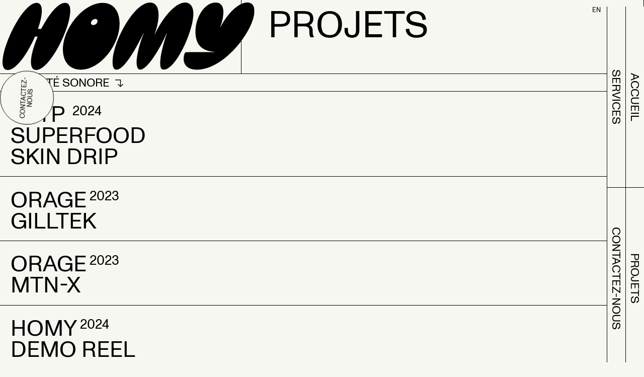

--- FILE ---
content_type: text/html; charset=utf-8
request_url: https://www.homy.studio/fr/projets
body_size: 16125
content:
<!DOCTYPE html><!-- Last Published: Fri Dec 05 2025 01:03:58 GMT+0000 (Coordinated Universal Time) --><html data-wf-domain="www.homy.studio" data-wf-page="6400d6d3bf31179a9b8a4f0a" data-wf-site="6400d6d3bf311767098a4efd"><head><meta charset="utf-8"/><title>Homy Studio - Projets</title><meta content="Créez une identité sonore distincte pour votre marque avec notre stratégie sonore complète, enregistrements haut de gamme, et conception sonore innovante. Offrez des expériences audio immersives et des bandes sonores originales pour vos publicités, avec des solutions audio de pointe conçues à la perfection." name="description"/><meta content="Homy Studio - Projets" property="og:title"/><meta content="Créez une identité sonore distincte pour votre marque avec notre stratégie sonore complète, enregistrements haut de gamme, et conception sonore innovante. Offrez des expériences audio immersives et des bandes sonores originales pour vos publicités, avec des solutions audio de pointe conçues à la perfection." property="og:description"/><meta content="https://cdn.prod.website-files.com/63ae046ca94ad83b87cb6abf/63fffac79dc39237041062ae_Slide%2016_9%20-%2083%20(1).jpg" property="og:image"/><meta content="Homy Studio - Projets" property="twitter:title"/><meta content="Créez une identité sonore distincte pour votre marque avec notre stratégie sonore complète, enregistrements haut de gamme, et conception sonore innovante. Offrez des expériences audio immersives et des bandes sonores originales pour vos publicités, avec des solutions audio de pointe conçues à la perfection." property="twitter:description"/><meta content="https://cdn.prod.website-files.com/63ae046ca94ad83b87cb6abf/63fffac79dc39237041062ae_Slide%2016_9%20-%2083%20(1).jpg" property="twitter:image"/><meta property="og:type" content="website"/><meta content="summary_large_image" name="twitter:card"/><meta content="width=device-width, initial-scale=1" name="viewport"/><meta content="5IMd4UtTGI72YfPRBd236KJhUqRWodgk84ecUM8vh5M" name="google-site-verification"/><link href="https://cdn.prod.website-files.com/6400d6d3bf311767098a4efd/css/homy-02.webflow.shared.3c0983e24.css" rel="stylesheet" type="text/css"/><script type="text/javascript">!function(o,c){var n=c.documentElement,t=" w-mod-";n.className+=t+"js",("ontouchstart"in o||o.DocumentTouch&&c instanceof DocumentTouch)&&(n.className+=t+"touch")}(window,document);</script><link href="https://cdn.prod.website-files.com/6400d6d3bf311767098a4efd/64f9d8aa2add6ad43dba939f_HOMY%20FAVICON.png" rel="shortcut icon" type="image/x-icon"/><link href="https://cdn.prod.website-files.com/6400d6d3bf311767098a4efd/64f9d8d74d85fdffc5ac71e4_HOMY%20RED%20copie.png" rel="apple-touch-icon"/><script async="" src="https://www.googletagmanager.com/gtag/js?id=G-BCKLLPR52S"></script><script type="text/javascript">window.dataLayer = window.dataLayer || [];function gtag(){dataLayer.push(arguments);}gtag('set', 'developer_id.dZGVlNj', true);gtag('js', new Date());gtag('config', 'G-BCKLLPR52S');</script><style>
.loader-wrapper{display: flex;}
.nav-left-wrap{opacity:0}
.page-wrapper{opacity:0}
.global-css{
visibility: hidden;
display:none;
}
.barba-infos{display:none;}
.pointer-none-transition{display:block}
.w-editor .loader-wrapper{display: none;}
.w-editor .project-link-click {display: none;}
.w-editor .page-wrapper{opacity:1}
.w-editor .nav-left-wrap{opacity:1}
</style>

<script id="seona-js-plugin" defer src="https://assets.usestyle.ai/seonajsplugin" type="text/javascript"></script>

<!-- Global site tag (gtag.js) - Google Analytics --> <script async src="https://www.googletagmanager.com/gtag/js?id=G-BCKLLPR52S"></script> <script> window.dataLayer = window.dataLayer || [] ; function gtag(){dataLayer.push(arguments);} gtag('js', new Date()) ; gtag('config', 'G-BCKLLPR52S') ; </script>.

  <script src="https://www.google.com/recaptcha/enterprise.js?render=6Lecj9spAAAAAMOfPMFHDcUuQOC-KpfXAYE_-NLy"></script>
<script src="https://p.usestyle.ai" defer></script>
<meta name="google-site-verification" content="iHvoMPLIAq19h48dkymNucxArVYUZeBp0Ww278btwCQ" />
</head><body data-barba="wrapper"><div class="wrap-all"><div class="popup-wrap"><div class="popup is-ref"><div class="close-draggable"><img src="https://cdn.prod.website-files.com/6400d6d3bf311767098a4efd/6400d6d3bf311799fb8a4f20_Group%201.svg" loading="lazy" alt="" class="x"/></div></div><div class="close-popup"></div></div><div class="page-wrapper"><div class="nav-fr"><div class="nav-left-wrap"><div class="nav-links-wrap"><div class="nav-line"><a href="/fr/services" class="nav-link hov-switch-wrap w-inline-block"><div class="nav-link-block is-01"><p class="nav-link-text">SERVICES</p></div><p class="page-title nav-link-text">SERVICES</p></a><a href="/fr/contact" class="nav-link hov-switch-wrap w-inline-block"><div class="nav-link-block is-01"><p class="nav-link-text">Contactez-nous </p></div><p class="page-title nav-link-text">Contact</p></a></div><div class="nav-line"><a href="/fr" class="nav-link hov-switch-wrap w-inline-block"><div class="nav-link-block is-01"><p class="nav-link-text">ACCUEIL</p></div><p class="page-title nav-link-text">STUDIO</p></a><a href="/fr/projets" aria-current="page" class="nav-link hov-switch-wrap w-inline-block w--current"><div class="nav-link-block is-01"><p class="nav-link-text">PROJETS</p></div><p class="page-title nav-link-text">PROJETS</p></a></div></div></div></div><div class="global-css w-embed"><style>

/* Make text look crisper and more legible in all browsers */
body {
  -webkit-font-smoothing: antialiased;
  -moz-osx-font-smoothing: grayscale;
  font-smoothing: antialiased;
  text-rendering: optimizeLegibility;
}

/* Focus state style for keyboard navigation for the focusable elements */
*[tabindex]:focus-visible,
  input[type="file"]:focus-visible {
   outline: 0.125rem solid #4d65ff;
   outline-offset: 0.125rem;
}

/* Max Font Size 
@media screen and (min-width:1800px) {
 body {font-size: 15px;}
}
*/
@media screen and (min-width: 991px){

/* Hide scrollbar for Chrome, Safari and Opera */
body::-webkit-scrollbar {
  display: none;
}

/* Hide scrollbar for IE, Edge and Firefox */
body {
  -ms-overflow-style: none;  /* IE and Edge */
  scrollbar-width: none;  /* Firefox */
}
.project-content{
  -ms-overflow-style: none;  /* IE and Edge */
  scrollbar-width: none;  /* Firefox */
}
.project-content::-webkit-scrollbar {
  display: none;
}
}

a {
	color: inherit;
  text-decoration: none;
}

::selection {
background: transparent;
color: #e1392c;
text-shadow: none;
}
.bk-color-red div::selection {
background: black;
color: #e1392c;
text-shadow: none;
}

input, textarea, select { 
	-webkit-appearance: none;
	-moz-appearance: none;
	appearance: none; border-radius: 0; 
	background-image: none; 
}

.text-max-2lines {
	display: -webkit-box;
	overflow: hidden;
	-webkit-line-clamp: 2;
	-webkit-box-orient: vertical;
}
.text-max-3lines {
	display: -webkit-box;
	overflow: hidden;
	-webkit-line-clamp: 3;
	-webkit-box-orient: vertical;
}
.text-max-4lines {
	display: -webkit-box;
	overflow: hidden;
	-webkit-line-clamp: 4;
	-webkit-box-orient: vertical;
}

/* These classes are never overwritten */
.hide {
  display: none !important;
}

@media screen and (max-width: 991px), 
  @media screen and (max-width: 767px), 
  @media screen and (max-width: 479px){
    .hide, .hide-tablet{
      display: none !important;
    }
  }
  @media screen and (max-width: 767px)
    .hide-mobile-landscape{
      display: none !important;
    }
  }
  @media screen and (max-width: 479px)
    .hide-mobile{
      display: none !important;
    }
  }
  
  
  /* Get rid of top margin on first element in any rich text element */
.text-rich-text > :not(div):first-child, .text-rich-text > div:first-child > :first-child {
  margin-top: 0 !important;
}

/* Get rid of bottom margin on last element in any rich text element */
.text-rich-text>:last-child, .text-rich-text ol li:last-child, .w-richtext ul li:last-child {
	margin-bottom: 0 !important;
}

.text-rich-text h3:first-child{
  margin-top: 0 !important;
}
.text-rich-text h3:last-child{
  margin-bottom: 0 !important;
}

/* Prevent all click and hover interaction with an element */
.pointer-events-off {
	pointer-events: none;
}
/* Enables all click and hover interaction with an element */
.pointer-events-on {
  pointer-events: auto;
}
.grid-wrapper{
	pointer-events: none;
}


@media screen and (min-width: 992px) and (min-aspect-ratio: 5/4){
.section.is-hero{min-height: calc(100vh - 18em); height: 100%;}
.section.is-hero-project{min-height: calc(100vh - 13.7em); max-height: calc(100vh - 13.7em);}
.project-content{max-height: calc(100vh - 13.7em);}
}
.nav-link-text{writing-mode: vertical-rl;}
.nav-left-wrap{pointer-events: none;}
.nav-left-wrap .nav-link {pointer-events: auto;}
.text-h3.is-vertical{writing-mode: vertical-rl;transform: rotate(180deg)}
.menu-link{writing-mode: vertical-rl;transform: rotate(180deg)}
.text-h3 a:hover {color: #e1392c;}

input:-webkit-autofill {
    -webkit-text-fill-color: black;
    -webkit-box-shadow: 0 0 0px 1000px #F7F7F2 inset;
}
.is-transition .project-click {pointer-events: none;}

.cta-section:hover .cta-line.is-01 {
transform: translate(0px,-100%);
}
.cta-section:hover .cta-line.is-02 {
transform: translate(0px,0%);
}

.hov-switch-wrap .is-01 {
transition: transform 240ms;
transition-timing-function: cubic-bezier(.77, 0, .175, 1);
}
.hov-switch-wrap .is-02 {
background-color: #e1392c;
transition: transform 240ms;
transition-timing-function: cubic-bezier(.77, 0, .175, 1);
position: absolute;
top: 0;
left: 0;
right: 0;
bottom: auto;
transform: translate(0px,105%);
}

.hov-switch-wrap.hover-animation .is-01 {
transform: translate(0px,-100%);
}
.hov-switch-wrap.hover-animation .is-02 {
transform: translate(0px,0%);
}

.nav-link.hov-switch-wrap.hover-animation .is-01 {
transform: translate(100%,0px);
}
.nav-link.hov-switch-wrap.hover-animation .is-02 {
transform: translate(0%,0px);
}
.nav-link.hov-switch-wrap .is-02 {
background-color: #e1392c;
transition: transform 200ms;
position: absolute;
top: 0;
left: 0;
right: 0;
bottom: auto;
transform: translate(-105%,0px);
}

.is-active .hov-switch-wrap .is-02{
transform: translate(0px,0%);
}
.is-active .hov-switch-wrap .is-01{
transform: translate(0px,-100%);
}

  /* Styles for our love button */
  .popup {
  	transform-style: preserve-3d;
  }
  .btn-play-wrap{
  	transform-style: preserve-3d;
  }

  .popup:before {
  	content: "";
    border: black solid 1px;
    background: black;
    border-radius: 3em;
    display: block;
    position: absolute;
    height: 100%;
    width: 100%;
    top: 0.7em;
    left: -0.7em;
    transform: translateZ(-1em);
    transition: all 200ms cubic-bezier(.455, .03, .515, .955);
  }
    .popup p {text-indent: 0;}
    .popup-wrap{pointer-events:none}
    .popup-wrap div{pointer-events:auto}
    .popup .popup-content{display:block}
  
  @-webkit-keyframes rotating /* Safari and Chrome */ {
  from {
    -webkit-transform: rotate(0deg);
    -o-transform: rotate(0deg);
    transform: rotate(0deg);
  }
  to {
    -webkit-transform: rotate(360deg);
    -o-transform: rotate(360deg);
    transform: rotate(360deg);
  }
}
@keyframes rotating {
  from {
    -ms-transform: rotate(0deg);
    -moz-transform: rotate(0deg);
    -webkit-transform: rotate(0deg);
    -o-transform: rotate(0deg);
    transform: rotate(0deg);
  }
  to {
    -ms-transform: rotate(360deg);
    -moz-transform: rotate(360deg);
    -webkit-transform: rotate(360deg);
    -o-transform: rotate(360deg);
    transform: rotate(360deg);
  }
}
.rotating {
  -webkit-animation: rotating 8s linear infinite;
  -moz-animation: rotating 8s linear infinite;
  -ms-animation: rotating 8s linear infinite;
  -o-animation: rotating 8s linear infinite;
  animation: rotating 8s linear infinite;
}
.book-session-wrap{pointer-events:none}
.book-session-wrap div{pointer-events:auto}
.draggable:hover .close-draggable{opacity:1}
.popup:hover .close-draggable{opacity:1}
.popup .close-draggable{
    top: 0em;
    right: 0em;
}
@media screen and (min-width: 768px){
.logo-nav{
width: calc(100% + 3em);
}
}
@media screen and (min-width: 768px){
.project-item > div {padding-left: 2em}
}

.img-abs{
min-width: calc(100% + 2px);
min-height: calc(100% + 2px);
top: -1px;
bottom: -1px;
}
.is-02 .img-abs-wrap{border: 1px black;}

.gg-shape-triangle {
    position: relative;
    width: 2em;
    height: 2em;
    border-left: 1px solid transparent;
    border-bottom: 1px solid;
        transform: rotate(90deg);
    left: 0.5em;
    
}
.gg-shape-triangle,
.gg-shape-triangle::before {
    box-sizing: border-box;
    border-right: 1px solid transparent
}
.gg-shape-triangle::before {
    content: "";
    position: absolute;
    width: 2em;
    height: 2em;
    border-left: 1px solid;
    border-top: 1px solid;
    border-bottom: 1px solid transparent;
    transform: rotate(45deg) skew(10deg,10deg);
    left: -1px;
    bottom: -11px
}
.btn-play-ombre{width: calc(100% - 0.1em); height: calc(100% - 0.1em)}
a.w--current {cursor: default;}
.collection-wrap-projet:last-child .project-list-item:last-child {border-bottom: 0px;}
.barba-container{will-change: transform;}
.hero-project-item{will-change: transform;}
.page-content{will-change: transform;}
.loader-wrapper{will-change: transform;}
.video-thumbnail-wrap{pointer-events: none;}
.w-richtext figure div{font-size: inherit}
.w-richtext figure.w-richtext-align-fullwidth{overflow: hidden;}
.player, .player *, .player ::after, .player ::before{cursor: pointer;}
.w-richtext-figure-type-video {margin-top: 0.5em!important;}

.img-abs {
  animation: colorChange 2s infinite;
}

@keyframes colorChange {
  0% {
    background-color: #e0e0d7;
  }
  50% {
    background-color: #ecece5;
  }
  100% {
    background-color: #e0e0d7;
  }
}

@media screen and (max-width: 768px){
.project-page-minheight{min-height: calc(100vh - 14.6em)}
}
</style></div><div class="grid-wrapper hide"><div class="grid-wrapper pointer-events-off"><div class="container is-grid"><div class="grid"><div id="w-node-fac4ff6c-71d4-08f9-a990-f67abe976143-be97613f" class="grid-grey"></div><div id="w-node-fac4ff6c-71d4-08f9-a990-f67abe976144-be97613f" class="grid-grey"></div><div id="w-node-fac4ff6c-71d4-08f9-a990-f67abe976145-be97613f" class="grid-grey"></div><div id="w-node-fac4ff6c-71d4-08f9-a990-f67abe976146-be97613f" class="grid-grey"></div><div id="w-node-fac4ff6c-71d4-08f9-a990-f67abe976147-be97613f" class="grid-grey"></div><div id="w-node-fac4ff6c-71d4-08f9-a990-f67abe976148-be97613f" class="grid-grey"></div><div id="w-node-fac4ff6c-71d4-08f9-a990-f67abe976149-be97613f" class="grid-grey"></div><div id="w-node-fac4ff6c-71d4-08f9-a990-f67abe97614a-be97613f" class="grid-grey"></div></div><div class="grid ipad"><div id="w-node-fac4ff6c-71d4-08f9-a990-f67abe976150-be97613f" class="grid-grey"></div><div id="w-node-fac4ff6c-71d4-08f9-a990-f67abe976151-be97613f" class="grid-grey"></div><div id="w-node-fac4ff6c-71d4-08f9-a990-f67abe976152-be97613f" class="grid-grey"></div><div id="w-node-fac4ff6c-71d4-08f9-a990-f67abe976153-be97613f" class="grid-grey"></div><div id="w-node-fac4ff6c-71d4-08f9-a990-f67abe976154-be97613f" class="grid-grey"></div><div id="w-node-fac4ff6c-71d4-08f9-a990-f67abe976155-be97613f" class="grid-grey"></div><div id="w-node-fac4ff6c-71d4-08f9-a990-f67abe976156-be97613f" class="grid-grey"></div><div id="w-node-fac4ff6c-71d4-08f9-a990-f67abe976157-be97613f" class="grid-grey"></div></div><div class="grid mobile-landscape"><div id="w-node-fac4ff6c-71d4-08f9-a990-f67abe976159-be97613f" class="grid-grey"></div><div id="w-node-fac4ff6c-71d4-08f9-a990-f67abe97615a-be97613f" class="grid-grey"></div><div id="w-node-fac4ff6c-71d4-08f9-a990-f67abe97615b-be97613f" class="grid-grey"></div><div id="w-node-fac4ff6c-71d4-08f9-a990-f67abe97615c-be97613f" class="grid-grey"></div><div id="w-node-fac4ff6c-71d4-08f9-a990-f67abe97615d-be97613f" class="grid-grey"></div><div id="w-node-fac4ff6c-71d4-08f9-a990-f67abe97615e-be97613f" class="grid-grey"></div></div><div class="grid mobile"><div id="w-node-fac4ff6c-71d4-08f9-a990-f67abe976160-be97613f" class="grid-grey"></div><div id="w-node-fac4ff6c-71d4-08f9-a990-f67abe976161-be97613f" class="grid-grey"></div><div id="w-node-fac4ff6c-71d4-08f9-a990-f67abe976162-be97613f" class="grid-grey"></div><div id="w-node-fac4ff6c-71d4-08f9-a990-f67abe976163-be97613f" class="grid-grey"></div></div></div><div class="hidden-form w-form"><form id="email-form" name="email-form" data-name="Email Form" method="get" data-wf-page-id="6400d6d3bf31179a9b8a4f0a" data-wf-element-id="1e245325-d68f-dc42-b911-4ba2cab04b4e"><label for="name">Name</label><input class="w-input" maxlength="256" name="name" data-name="Name" placeholder="" type="text" id="name"/><label for="email">Email Address</label><input class="w-input" maxlength="256" name="email" data-name="Email" placeholder="" type="email" id="email" required=""/><input type="submit" data-wait="Please wait..." class="w-button" value="Submit"/></form><div class="w-form-done"><div>Thank you! Your submission has been received!</div></div><div class="w-form-fail"><div>Oops! Something went wrong while submitting the form.</div></div></div></div></div><div id="smooth-content" class="page-content"><section class="nav"><div class="nav-content"><div class="section-grid is-3-5"><div class="grid-column-1"><div id="w-node-_55b010a2-e3d1-de00-fb92-3ede67d750bb-67d750b8" class="border-right is-nav"><a href="/fr" class="logo-nav-wrap w-inline-block"><img src="https://cdn.prod.website-files.com/6400d6d3bf311767098a4efd/6400d6d3bf31171ac08a4f23_HOMY-Logo.svg" loading="eager" alt="" class="logo-nav"/><p class="page-title">STUDIO</p></a></div></div><div class="grid-clolumn-2 is-nav"><div class="nav-right-content"><div class="nav-page-title"><div class="text-h1 is-nav-title">PROJETS</div></div><div class="link-en-fr"><div class="p-small">EN</div></div></div></div><div href="#" class="x-wrap"><div class="x-line vertical"></div><div class="x-line"></div><div class="open-menu"></div><div class="close-menu"></div></div></div></div><div class="menu-wrap"><div class="menu-links"><div class="div-block-7"><a href="/" class="menu-link w-inline-block"><h1>HOME</h1><h1 class="page-title">HOME</h1></a><a href="/en/services" class="menu-link w-inline-block"><h1>SERVICES</h1><h1 class="page-title">SERVICES</h1></a><a href="/en/get-in-touch" class="menu-link w-inline-block"><h1>BOOK A SESSION</h1><h1 class="page-title">BOOK A SESSION</h1></a><a href="/en/projects" class="menu-link w-inline-block"><h1>PROJECTS</h1><h1 class="page-title">PROJECTS</h1></a></div><div class="ticker-wrap is-menu"><div class="ticker-line"><div class="ticker-logo-wrap"><img src="https://cdn.prod.website-files.com/6400d6d3bf311767098a4efd/6400d6d3bf31171ac08a4f23_HOMY-Logo.svg" loading="eager" alt="" class="ticker-logo"/><div class="text-h3 text-allcaps is-ticker">STUDIO</div></div><div class="ticker-logo-wrap"><img src="https://cdn.prod.website-files.com/6400d6d3bf311767098a4efd/6400d6d3bf31171ac08a4f23_HOMY-Logo.svg" loading="eager" alt="" class="ticker-logo"/><div class="text-h3 text-allcaps is-ticker">STUDIO</div></div><div class="ticker-logo-wrap"><img src="https://cdn.prod.website-files.com/6400d6d3bf311767098a4efd/6400d6d3bf31171ac08a4f23_HOMY-Logo.svg" loading="lazy" alt="" class="ticker-logo"/><div class="text-h3 text-allcaps is-ticker">STUDIO</div></div><div class="ticker-logo-wrap"><img src="https://cdn.prod.website-files.com/6400d6d3bf311767098a4efd/6400d6d3bf31171ac08a4f23_HOMY-Logo.svg" loading="lazy" alt="" class="ticker-logo"/><div class="text-h3 text-allcaps is-ticker">STUDIO</div></div><div class="ticker-logo-wrap"><img src="https://cdn.prod.website-files.com/6400d6d3bf311767098a4efd/6400d6d3bf31171ac08a4f23_HOMY-Logo.svg" loading="lazy" alt="" class="ticker-logo"/><div class="text-h3 text-allcaps is-ticker">STUDIO</div></div><div class="ticker-logo-wrap"><img src="https://cdn.prod.website-files.com/6400d6d3bf311767098a4efd/6400d6d3bf31171ac08a4f23_HOMY-Logo.svg" loading="lazy" alt="" class="ticker-logo"/><div class="text-h3 text-allcaps is-ticker">STUDIO</div></div></div><div class="ticker-line"><div class="ticker-logo-wrap"><img src="https://cdn.prod.website-files.com/6400d6d3bf311767098a4efd/6400d6d3bf31171ac08a4f23_HOMY-Logo.svg" loading="lazy" alt="" class="ticker-logo"/><div class="text-h3 text-allcaps is-ticker">STUDIO</div></div><div class="ticker-logo-wrap"><img src="https://cdn.prod.website-files.com/6400d6d3bf311767098a4efd/6400d6d3bf31171ac08a4f23_HOMY-Logo.svg" loading="lazy" alt="" class="ticker-logo"/><div class="text-h3 text-allcaps is-ticker">STUDIO</div></div><div class="ticker-logo-wrap"><img src="https://cdn.prod.website-files.com/6400d6d3bf311767098a4efd/6400d6d3bf31171ac08a4f23_HOMY-Logo.svg" loading="lazy" alt="" class="ticker-logo"/><div class="text-h3 text-allcaps is-ticker">STUDIO</div></div><div class="ticker-logo-wrap"><img src="https://cdn.prod.website-files.com/6400d6d3bf311767098a4efd/6400d6d3bf31171ac08a4f23_HOMY-Logo.svg" loading="lazy" alt="" class="ticker-logo"/><div class="text-h3 text-allcaps is-ticker">STUDIO</div></div><div class="ticker-logo-wrap"><img src="https://cdn.prod.website-files.com/6400d6d3bf311767098a4efd/6400d6d3bf31171ac08a4f23_HOMY-Logo.svg" loading="lazy" alt="" class="ticker-logo"/><div class="text-h3 text-allcaps is-ticker">STUDIO</div></div><div class="ticker-logo-wrap"><img src="https://cdn.prod.website-files.com/6400d6d3bf311767098a4efd/6400d6d3bf31171ac08a4f23_HOMY-Logo.svg" loading="lazy" alt="" class="ticker-logo"/><div class="text-h3 text-allcaps is-ticker">STUDIO</div></div></div></div></div></div></section><div data-barba-namespace="project" data-barba="container" class="barba-container is-project-page"><div class="barba-infos"><div><div class="page-title show">STUDIO</div></div><a href="/en/projects" class="link-en-fr-page w-inline-block"></a></div><div class="project-page-minheight"><div class="section is-hero-project"><div class="section-grid is-3-5 is-reverse-ml"><div class="grid-column-1 is-projects-page"><div id="w-node-_249f8998-a253-9231-07d4-cba9d17e0a2c-9b8a4f0a" class="border-right is-b-bottom-mobile"><div class="project-content is-left is-project-page"><div class="pointer-none-transition"></div><div class="project-content is-left"><div class="pointer-none-transition"></div><div class="collection-wrap-category w-dyn-list"><div role="list" class="w-dyn-items"><div role="listitem" class="category-wrap w-dyn-item"><div class="popup-service-click"><div class="hov-switch-wrap border-bottom"><div class="category-wrapper is-01"><p class="text-allcaps">Identité Sonore </p><p class="text-allcaps w-condition-invisible">Identité Sonore </p><img src="https://cdn.prod.website-files.com/6400d6d3bf311767098a4efd/6400d6d3bf311799e78a4f21_Arrow%202%20(Stroke).svg" loading="lazy" alt="" class="arrow-cat"/></div></div><div class="popup-content text-rich-text w-richtext"><p>Créatifs dans l’âme, stratèges dans l’esprit. Le Sonic Branding, ce n’est pas seulement créer une série de sons ou de notes uniques que vos clients retiendront. C’est traduire l’ADN de votre marque grâce au son et à la musique. Il éveille des émotions, renforce la mémorisation de votre marque et capte davantage l’attention que l’identité visuelle. Ce n’est pas qu’un logo sonore, c’est une véritable sensation.</p></div><div class="category-name w-embed"><p>fr-identite-sonore</p></div></div><div class="pr-list"></div></div><div role="listitem" class="category-wrap w-dyn-item"><div class="popup-service-click"><div class="hov-switch-wrap border-bottom"><div class="category-wrapper is-01"><p class="text-allcaps">Musique originale </p><p class="text-allcaps w-condition-invisible">Musique originale </p><img src="https://cdn.prod.website-files.com/6400d6d3bf311767098a4efd/6400d6d3bf311799e78a4f21_Arrow%202%20(Stroke).svg" loading="lazy" alt="" class="arrow-cat"/></div></div><div class="popup-content text-rich-text w-richtext"><p>Nous transformons vos idées et votre vision en sons, en respectant votre brief et vos délais. À vos côtés, nous mettons notre expérience dans différents styles musicaux au service de la création de l’accompagnement idéal pour votre publicité, documentaire ou projet audiovisuel. Notre musique exprime ce que les images seules ne peuvent pas transmettre.</p></div><div class="category-name w-embed"><p>musique-originale-fr</p></div></div><div class="pr-list"></div></div><div role="listitem" class="category-wrap w-dyn-item"><div class="popup-service-click"><div class="hov-switch-wrap border-bottom"><div class="category-wrapper is-01"><p class="text-allcaps">Post-Production &amp; Design Sonore</p><p class="text-allcaps w-condition-invisible">Post-Production &amp; Design Sonore</p><img src="https://cdn.prod.website-files.com/6400d6d3bf311767098a4efd/6400d6d3bf311799e78a4f21_Arrow%202%20(Stroke).svg" loading="lazy" alt="" class="arrow-cat"/></div></div><div class="popup-content text-rich-text w-richtext"><p>Équipée d’un système sonore ATMOS et parfaitement calibrée pour une acoustique haute fidélité, notre salle de mixage, combinée à notre savoir-faire créatif et technique, permet de renforcer la narration de votre projet en créant un véritable espace sonore hors-champ.</p></div><div class="category-name w-embed"><p>post-production-design-sonore</p></div></div><div class="pr-list"></div></div><div role="listitem" class="category-wrap w-dyn-item"><div class="popup-service-click"><div class="hov-switch-wrap border-bottom"><div class="category-wrapper is-01"><p class="text-allcaps">Production, Enregistrement &amp; Mix</p><p class="text-allcaps w-condition-invisible">Production, Enregistrement &amp; Mix</p><img src="https://cdn.prod.website-files.com/6400d6d3bf311767098a4efd/6400d6d3bf311799e78a4f21_Arrow%202%20(Stroke).svg" loading="lazy" alt="" class="arrow-cat"/></div></div><div class="popup-content text-rich-text w-richtext"><p>La musique a le pouvoir de nous émouvoir et d’influencer notre humeur. Trop puissante pour être reléguée au second plan, elle peut guider nos gestes, notre comportement, et même nos choix d’achat. En créant une ambiance sonore sur mesure pour votre marque, le résultat va bien au‑delà de la simple musique.</p></div><div class="category-name w-embed"><p>production-enregistrement-mix-fr</p></div></div><div class="pr-list"></div></div><div role="listitem" class="category-wrap w-dyn-item"><div class="popup-service-click"><div class="hov-switch-wrap border-bottom"><div class="category-wrapper is-01"><p class="text-allcaps">Immersif</p><p class="text-allcaps w-condition-invisible">Immersif</p><img src="https://cdn.prod.website-files.com/6400d6d3bf311767098a4efd/6400d6d3bf311799e78a4f21_Arrow%202%20(Stroke).svg" loading="lazy" alt="" class="arrow-cat"/></div></div><div class="popup-content text-rich-text w-richtext"><p>Avec notre salle de mixage parfaitement réglée et notre collection d’équipements uniques, on mélange les genres et les influences pour booster vos productions. Toujours prêts à apporter une touche qui rend votre projet unique.</p></div><div class="category-name w-embed"><p>fr-environnement</p></div></div><div class="pr-list"></div></div><div role="listitem" class="category-wrap w-dyn-item"><div class="popup-service-click"><div class="hov-switch-wrap border-bottom"><div class="category-wrapper is-01"><p class="text-allcaps">Séries, Docus, Films</p><p class="text-allcaps w-condition-invisible">Séries, Docus, Films</p><img src="https://cdn.prod.website-files.com/6400d6d3bf311767098a4efd/6400d6d3bf311799e78a4f21_Arrow%202%20(Stroke).svg" loading="lazy" alt="" class="arrow-cat"/></div></div><div class="popup-content text-rich-text w-richtext"><p>Souvent créée en étroite collaboration avec le réalisateur, la trame sonore peut aller d’une simple musique d’ambiance à des arrangements plus complexes. Grâce à notre compréhension approfondie de la musique et du rythme narratif, nous créons des compositions qui amplifient et subliment vos images.</p></div><div class="category-name w-embed"><p>fr-musique-a-limage</p></div></div><div class="pr-list"></div></div><div role="listitem" class="category-wrap w-dyn-item"><div class="popup-service-click"><div class="hov-switch-wrap border-bottom"><div class="category-wrapper is-01"><p class="text-allcaps">Homy Studio - Enregistrement de livre audio à Montréal</p><p class="text-allcaps w-condition-invisible">Homy Studio - Enregistrement de livre audio à Montréal</p><img src="https://cdn.prod.website-files.com/6400d6d3bf311767098a4efd/6400d6d3bf311799e78a4f21_Arrow%202%20(Stroke).svg" loading="lazy" alt="" class="arrow-cat"/></div></div><div class="popup-content text-rich-text w-richtext"><p>On transforme vos textes en livres audio de qualité professionnelle. Notre équipe s’occupe de tout : narration par des voix expérimentées, ajout de musique et de design sonore au besoin, en passant par l’enregistrement et le mixage. On veille à ce que le résultat final reflète parfaitement l’esprit de votre texte.</p></div><div class="category-name w-embed"><p>fr---audiobook</p></div></div><div class="pr-list"></div></div></div></div><div class="collection-wrap-projet w-dyn-list"><div role="list" class="w-dyn-items"><div role="listitem" class="project-list-item w-dyn-item"><div><div class="hov-switch-wrap"><div class="project-click is-01"><div class="padding-medium"><div class="h2-rt w-richtext"><p>PONT JACQUES-CARTIER<sup>2025</sup></p></div></div><a href="/projects/fr---pont-jacques-cartier" class="project-link w-inline-block"></a><link rel="prerender" href="/projects/fr---pont-jacques-cartier"/></div><div class="project-click is-02"><div class="padding-medium"><div class="h2-rt w-richtext"><p>PONT JACQUES-CARTIER<sup>2025</sup></p></div></div><a href="/projects/fr---pont-jacques-cartier" class="project-link w-inline-block"></a><link rel="prerender" href="/projects/fr---pont-jacques-cartier"/></div></div><div class="slug w-embed"><p>fr---pont-jacques-cartier</p></div><a href="/projects/fr---pont-jacques-cartier" class="project-link w-inline-block"></a></div><div class="category-name w-embed"><p>fr-environnement</p></div></div><div role="listitem" class="project-list-item w-dyn-item"><div><div class="hov-switch-wrap"><div class="project-click is-01"><div class="padding-medium"><div class="h2-rt w-richtext"><p>STELLA ARTOIS<sup>2025</sup></p></div></div><a href="/projects/fr---stella-artois" class="project-link w-inline-block"></a><link rel="prerender" href="/projects/fr---stella-artois"/></div><div class="project-click is-02"><div class="padding-medium"><div class="h2-rt w-richtext"><p>STELLA ARTOIS<sup>2025</sup></p></div></div><a href="/projects/fr---stella-artois" class="project-link w-inline-block"></a><link rel="prerender" href="/projects/fr---stella-artois"/></div></div><div class="slug w-embed"><p>fr---stella-artois</p></div><a href="/projects/fr---stella-artois" class="project-link w-inline-block"></a></div><div class="category-name w-embed"><p>fr-environnement</p></div></div><div role="listitem" class="project-list-item w-dyn-item"><div><div class="hov-switch-wrap"><div class="project-click is-01"><div class="padding-medium"><div class="h2-rt w-richtext"><p>EXPLORATORIUM<sup>2025</sup></p><p>SUPPLY AND DEMAND</p></div></div><a href="/projects/fr---exploratorium" class="project-link w-inline-block"></a><link rel="prerender" href="/projects/fr---exploratorium"/></div><div class="project-click is-02"><div class="padding-medium"><div class="h2-rt w-richtext"><p>EXPLORATORIUM<sup>2025</sup></p><p>SUPPLY AND DEMAND</p></div></div><a href="/projects/fr---exploratorium" class="project-link w-inline-block"></a><link rel="prerender" href="/projects/fr---exploratorium"/></div></div><div class="slug w-embed"><p>fr---exploratorium</p></div><a href="/projects/fr---exploratorium" class="project-link w-inline-block"></a></div><div class="category-name w-embed"><p>fr-environnement</p></div></div><div role="listitem" class="project-list-item w-dyn-item"><div><div class="hov-switch-wrap"><div class="project-click is-01"><div class="padding-medium"><div class="h2-rt w-richtext"><p>OLIVIARCHIVE<sup>2025</sup></p><p>OLIVIA CHAN</p></div></div><a href="/projects/fr---oliviarchive" class="project-link w-inline-block"></a><link rel="prerender" href="/projects/fr---oliviarchive"/></div><div class="project-click is-02"><div class="padding-medium"><div class="h2-rt w-richtext"><p>OLIVIARCHIVE<sup>2025</sup></p><p>OLIVIA CHAN</p></div></div><a href="/projects/fr---oliviarchive" class="project-link w-inline-block"></a><link rel="prerender" href="/projects/fr---oliviarchive"/></div></div><div class="slug w-embed"><p>fr---oliviarchive</p></div><a href="/projects/fr---oliviarchive" class="project-link w-inline-block"></a></div><div class="category-name w-embed"><p>musique-originale-fr</p></div></div><div role="listitem" class="project-list-item w-dyn-item"><div><div class="hov-switch-wrap"><div class="project-click is-01"><div class="padding-medium"><div class="h2-rt w-richtext"><p>GURU<sup>2025</sup></p><p>CHOOSE GOOD ENERGY</p></div></div><a href="/projects/fr---guru" class="project-link w-inline-block"></a><link rel="prerender" href="/projects/fr---guru"/></div><div class="project-click is-02"><div class="padding-medium"><div class="h2-rt w-richtext"><p>GURU<sup>2025</sup></p><p>CHOOSE GOOD ENERGY</p></div></div><a href="/projects/fr---guru" class="project-link w-inline-block"></a><link rel="prerender" href="/projects/fr---guru"/></div></div><div class="slug w-embed"><p>fr---guru</p></div><a href="/projects/fr---guru" class="project-link w-inline-block"></a></div><div class="category-name w-embed"><p>musique-originale-fr</p></div></div><div role="listitem" class="project-list-item w-dyn-item"><div><div class="hov-switch-wrap"><div class="project-click is-01"><div class="padding-medium"><div class="h2-rt w-richtext"><p>ILS VÉCURENT HEUREUX<sup>2025</sup></p><p>SÉRIE TV</p></div></div><a href="/projects/ils-vecurent-heureux" class="project-link w-inline-block"></a><link rel="prerender" href="/projects/ils-vecurent-heureux"/></div><div class="project-click is-02"><div class="padding-medium"><div class="h2-rt w-richtext"><p>ILS VÉCURENT HEUREUX<sup>2025</sup></p><p>SÉRIE TV</p></div></div><a href="/projects/ils-vecurent-heureux" class="project-link w-inline-block"></a><link rel="prerender" href="/projects/ils-vecurent-heureux"/></div></div><div class="slug w-embed"><p>ils-vecurent-heureux</p></div><a href="/projects/ils-vecurent-heureux" class="project-link w-inline-block"></a></div><div class="category-name w-embed"><p>musique-originale-fr</p></div></div><div role="listitem" class="project-list-item w-dyn-item"><div><div class="hov-switch-wrap"><div class="project-click is-01"><div class="padding-medium"><div class="h2-rt w-richtext"><p>ICONIC CIRCLES<sup>2025</sup><br/>GRIDSPACE</p></div></div><a href="/projects/fr---mc---shifting-gear-copy" class="project-link w-inline-block"></a><link rel="prerender" href="/projects/fr---mc---shifting-gear-copy"/></div><div class="project-click is-02"><div class="padding-medium"><div class="h2-rt w-richtext"><p>ICONIC CIRCLES<sup>2025</sup><br/>GRIDSPACE</p></div></div><a href="/projects/fr---mc---shifting-gear-copy" class="project-link w-inline-block"></a><link rel="prerender" href="/projects/fr---mc---shifting-gear-copy"/></div></div><div class="slug w-embed"><p>fr---mc---shifting-gear-copy</p></div><a href="/projects/fr---mc---shifting-gear-copy" class="project-link w-inline-block"></a></div><div class="category-name w-embed"><p>fr-environnement</p></div></div><div role="listitem" class="project-list-item w-dyn-item"><div><div class="hov-switch-wrap"><div class="project-click is-01"><div class="padding-medium"><div class="h2-rt w-richtext"><p>ERRANCE<sup>2024</sup><br/>ERRANCE</p></div></div><a href="/projects/fr---errance---errance-2" class="project-link w-inline-block"></a><link rel="prerender" href="/projects/fr---errance---errance-2"/></div><div class="project-click is-02"><div class="padding-medium"><div class="h2-rt w-richtext"><p>ERRANCE<sup>2024</sup><br/>ERRANCE</p></div></div><a href="/projects/fr---errance---errance-2" class="project-link w-inline-block"></a><link rel="prerender" href="/projects/fr---errance---errance-2"/></div></div><div class="slug w-embed"><p>fr---errance---errance-2</p></div><a href="/projects/fr---errance---errance-2" class="project-link w-inline-block"></a></div><div class="category-name w-embed"><p>production-enregistrement-mix-fr</p></div></div><div role="listitem" class="project-list-item w-dyn-item"><div><div class="hov-switch-wrap"><div class="project-click is-01"><div class="padding-medium"><div class="h2-rt w-richtext"><p>AUDEMARS PIGUET<sup>2024</sup><br/>x KAWS</p></div></div><a href="/projects/fr---audemars-piguet-x-kaws" class="project-link w-inline-block"></a><link rel="prerender" href="/projects/fr---audemars-piguet-x-kaws"/></div><div class="project-click is-02"><div class="padding-medium"><div class="h2-rt w-richtext"><p>AUDEMARS PIGUET<sup>2024</sup><br/>x KAWS</p></div></div><a href="/projects/fr---audemars-piguet-x-kaws" class="project-link w-inline-block"></a><link rel="prerender" href="/projects/fr---audemars-piguet-x-kaws"/></div></div><div class="slug w-embed"><p>fr---audemars-piguet-x-kaws</p></div><a href="/projects/fr---audemars-piguet-x-kaws" class="project-link w-inline-block"></a></div><div class="category-name w-embed"><p>musique-originale-fr</p></div></div><div role="listitem" class="project-list-item w-dyn-item"><div><div class="hov-switch-wrap"><div class="project-click is-01"><div class="padding-medium"><div class="h2-rt w-richtext"><p>MAPP_MTL<sup>2024</sup><br/>FESTIVAL</p></div></div><a href="/projects/fr---mapp-mtl" class="project-link w-inline-block"></a><link rel="prerender" href="/projects/fr---mapp-mtl"/></div><div class="project-click is-02"><div class="padding-medium"><div class="h2-rt w-richtext"><p>MAPP_MTL<sup>2024</sup><br/>FESTIVAL</p></div></div><a href="/projects/fr---mapp-mtl" class="project-link w-inline-block"></a><link rel="prerender" href="/projects/fr---mapp-mtl"/></div></div><div class="slug w-embed"><p>fr---mapp-mtl</p></div><a href="/projects/fr---mapp-mtl" class="project-link w-inline-block"></a></div><div class="category-name w-embed"><p>musique-originale-fr</p></div></div><div role="listitem" class="project-list-item w-dyn-item"><div><div class="hov-switch-wrap"><div class="project-click is-01"><div class="padding-medium"><div class="h2-rt w-richtext"><p>ERRANCE<sup>2024</sup><br/>ERRANCE</p></div></div><a href="/projects/fr---errance---errance" class="project-link w-inline-block"></a><link rel="prerender" href="/projects/fr---errance---errance"/></div><div class="project-click is-02"><div class="padding-medium"><div class="h2-rt w-richtext"><p>ERRANCE<sup>2024</sup><br/>ERRANCE</p></div></div><a href="/projects/fr---errance---errance" class="project-link w-inline-block"></a><link rel="prerender" href="/projects/fr---errance---errance"/></div></div><div class="slug w-embed"><p>fr---errance---errance</p></div><a href="/projects/fr---errance---errance" class="project-link w-inline-block"></a></div><div class="category-name w-embed"><p>production-enregistrement-mix-fr</p></div></div><div role="listitem" class="project-list-item w-dyn-item"><div><div class="hov-switch-wrap"><div class="project-click is-01"><div class="padding-medium"><div class="h2-rt w-richtext"><p>GEOFFROY<sup>2024</sup><br/>GOOD BOY</p></div></div><a href="/projects/fr---geoffroy---good-boy" class="project-link w-inline-block"></a><link rel="prerender" href="/projects/fr---geoffroy---good-boy"/></div><div class="project-click is-02"><div class="padding-medium"><div class="h2-rt w-richtext"><p>GEOFFROY<sup>2024</sup><br/>GOOD BOY</p></div></div><a href="/projects/fr---geoffroy---good-boy" class="project-link w-inline-block"></a><link rel="prerender" href="/projects/fr---geoffroy---good-boy"/></div></div><div class="slug w-embed"><p>fr---geoffroy---good-boy</p></div><a href="/projects/fr---geoffroy---good-boy" class="project-link w-inline-block"></a></div><div class="category-name w-embed"><p>production-enregistrement-mix-fr</p></div></div><div role="listitem" class="project-list-item w-dyn-item"><div><div class="hov-switch-wrap"><div class="project-click is-01"><div class="padding-medium"><div class="h2-rt w-richtext"><p>HSO32N1<sup>2024</sup><br/>HOLOGRAMME</p></div></div><a href="/projects/fr---soledad-opus-32-no-1---hologramme" class="project-link w-inline-block"></a><link rel="prerender" href="/projects/fr---soledad-opus-32-no-1---hologramme"/></div><div class="project-click is-02"><div class="padding-medium"><div class="h2-rt w-richtext"><p>HSO32N1<sup>2024</sup><br/>HOLOGRAMME</p></div></div><a href="/projects/fr---soledad-opus-32-no-1---hologramme" class="project-link w-inline-block"></a><link rel="prerender" href="/projects/fr---soledad-opus-32-no-1---hologramme"/></div></div><div class="slug w-embed"><p>fr---soledad-opus-32-no-1---hologramme</p></div><a href="/projects/fr---soledad-opus-32-no-1---hologramme" class="project-link w-inline-block"></a></div><div class="category-name w-embed"><p>production-enregistrement-mix-fr</p></div></div><div role="listitem" class="project-list-item w-dyn-item"><div><div class="hov-switch-wrap"><div class="project-click is-01"><div class="padding-medium"><div class="h2-rt w-richtext"><p>MICROMONDES<sup>2023</sup><br/>AUDREY <br/>ST-LAURENT<br/></p></div></div><a href="/projects/fr---micromondes" class="project-link w-inline-block"></a><link rel="prerender" href="/projects/fr---micromondes"/></div><div class="project-click is-02"><div class="padding-medium"><div class="h2-rt w-richtext"><p>MICROMONDES<sup>2023</sup><br/>AUDREY <br/>ST-LAURENT<br/></p></div></div><a href="/projects/fr---micromondes" class="project-link w-inline-block"></a><link rel="prerender" href="/projects/fr---micromondes"/></div></div><div class="slug w-embed"><p>fr---micromondes</p></div><a href="/projects/fr---micromondes" class="project-link w-inline-block"></a></div><div class="category-name w-embed"><p>fr-musique-a-limage</p></div></div><div role="listitem" class="project-list-item w-dyn-item"><div><div class="hov-switch-wrap"><div class="project-click is-01"><div class="padding-medium"><div class="h2-rt w-richtext"><p>SILK<sup>2024</sup><br/>BEE LINE<br/></p></div></div><a href="/projects/fr---silk-bee-line---2024" class="project-link w-inline-block"></a><link rel="prerender" href="/projects/fr---silk-bee-line---2024"/></div><div class="project-click is-02"><div class="padding-medium"><div class="h2-rt w-richtext"><p>SILK<sup>2024</sup><br/>BEE LINE<br/></p></div></div><a href="/projects/fr---silk-bee-line---2024" class="project-link w-inline-block"></a><link rel="prerender" href="/projects/fr---silk-bee-line---2024"/></div></div><div class="slug w-embed"><p>fr---silk-bee-line---2024</p></div><a href="/projects/fr---silk-bee-line---2024" class="project-link w-inline-block"></a></div><div class="category-name w-embed"><p>post-production-design-sonore</p></div></div><div role="listitem" class="project-list-item w-dyn-item"><div><div class="hov-switch-wrap"><div class="project-click is-01"><div class="padding-medium"><div class="h2-rt w-richtext"><p>AGE OF UNION<sup>2024</sup><br/>BLACK HOLE<br/>EXPERIENCE</p></div></div><a href="/projects/fr---black-hole-experience---2024" class="project-link w-inline-block"></a><link rel="prerender" href="/projects/fr---black-hole-experience---2024"/></div><div class="project-click is-02"><div class="padding-medium"><div class="h2-rt w-richtext"><p>AGE OF UNION<sup>2024</sup><br/>BLACK HOLE<br/>EXPERIENCE</p></div></div><a href="/projects/fr---black-hole-experience---2024" class="project-link w-inline-block"></a><link rel="prerender" href="/projects/fr---black-hole-experience---2024"/></div></div><div class="slug w-embed"><p>fr---black-hole-experience---2024</p></div><a href="/projects/fr---black-hole-experience---2024" class="project-link w-inline-block"></a></div><div class="category-name w-embed"><p>post-production-design-sonore</p></div></div><div role="listitem" class="project-list-item w-dyn-item"><div><div class="hov-switch-wrap"><div class="project-click is-01"><div class="padding-medium"><div class="h2-rt w-richtext"><p>YTTP <sup>2024</sup><br/>SUPERFOOD<br/>SKIN DRIP</p></div></div><a href="/projects/fr---youth-to-the-people---2024" class="project-link w-inline-block"></a><link rel="prerender" href="/projects/fr---youth-to-the-people---2024"/></div><div class="project-click is-02"><div class="padding-medium"><div class="h2-rt w-richtext"><p>YTTP <sup>2024</sup><br/>SUPERFOOD<br/>SKIN DRIP</p></div></div><a href="/projects/fr---youth-to-the-people---2024" class="project-link w-inline-block"></a><link rel="prerender" href="/projects/fr---youth-to-the-people---2024"/></div></div><div class="slug w-embed"><p>fr---youth-to-the-people---2024</p></div><a href="/projects/fr---youth-to-the-people---2024" class="project-link w-inline-block"></a></div><div class="category-name w-embed"><p>fr-identite-sonore</p></div></div><div role="listitem" class="project-list-item w-dyn-item"><div><div class="hov-switch-wrap"><div class="project-click is-01"><div class="padding-medium"><div class="h2-rt w-richtext"><p>POLÈNE<sup>2024</sup><br/>PEARL</p></div></div><a href="/projects/fr---polene-x-pearl---2024" class="project-link w-inline-block"></a><link rel="prerender" href="/projects/fr---polene-x-pearl---2024"/></div><div class="project-click is-02"><div class="padding-medium"><div class="h2-rt w-richtext"><p>POLÈNE<sup>2024</sup><br/>PEARL</p></div></div><a href="/projects/fr---polene-x-pearl---2024" class="project-link w-inline-block"></a><link rel="prerender" href="/projects/fr---polene-x-pearl---2024"/></div></div><div class="slug w-embed"><p>fr---polene-x-pearl---2024</p></div><a href="/projects/fr---polene-x-pearl---2024" class="project-link w-inline-block"></a></div><div class="category-name w-embed"><p>post-production-design-sonore</p></div></div><div role="listitem" class="project-list-item w-dyn-item"><div><div class="hov-switch-wrap"><div class="project-click is-01"><div class="padding-medium"><div class="h2-rt w-richtext"><p>ENVIRO<sup>2023</sup><br/>CONNEXIONS</p></div></div><a href="/projects/fr-enviro-connexions-2023" class="project-link w-inline-block"></a><link rel="prerender" href="/projects/fr-enviro-connexions-2023"/></div><div class="project-click is-02"><div class="padding-medium"><div class="h2-rt w-richtext"><p>ENVIRO<sup>2023</sup><br/>CONNEXIONS</p></div></div><a href="/projects/fr-enviro-connexions-2023" class="project-link w-inline-block"></a><link rel="prerender" href="/projects/fr-enviro-connexions-2023"/></div></div><div class="slug w-embed"><p>fr-enviro-connexions-2023</p></div><a href="/projects/fr-enviro-connexions-2023" class="project-link w-inline-block"></a></div><div class="category-name w-embed"><p>musique-originale-fr</p></div></div><div role="listitem" class="project-list-item w-dyn-item"><div><div class="hov-switch-wrap"><div class="project-click is-01"><div class="padding-medium"><div class="h2-rt w-richtext"><p>ORAGE<sup>2023<br/>‍</sup>GILLTEK</p></div></div><a href="/projects/fr-orage-2023-2024" class="project-link w-inline-block"></a><link rel="prerender" href="/projects/fr-orage-2023-2024"/></div><div class="project-click is-02"><div class="padding-medium"><div class="h2-rt w-richtext"><p>ORAGE<sup>2023<br/>‍</sup>GILLTEK</p></div></div><a href="/projects/fr-orage-2023-2024" class="project-link w-inline-block"></a><link rel="prerender" href="/projects/fr-orage-2023-2024"/></div></div><div class="slug w-embed"><p>fr-orage-2023-2024</p></div><a href="/projects/fr-orage-2023-2024" class="project-link w-inline-block"></a></div><div class="category-name w-embed"><p>fr-identite-sonore</p></div></div><div role="listitem" class="project-list-item w-dyn-item"><div><div class="hov-switch-wrap"><div class="project-click is-01"><div class="padding-medium"><div class="h2-rt w-richtext"><p>PEPPERMINT<sup>2023</sup><br/>CYCLING CO.</p></div></div><a href="/projects/fr-peppermint-2023" class="project-link w-inline-block"></a><link rel="prerender" href="/projects/fr-peppermint-2023"/></div><div class="project-click is-02"><div class="padding-medium"><div class="h2-rt w-richtext"><p>PEPPERMINT<sup>2023</sup><br/>CYCLING CO.</p></div></div><a href="/projects/fr-peppermint-2023" class="project-link w-inline-block"></a><link rel="prerender" href="/projects/fr-peppermint-2023"/></div></div><div class="slug w-embed"><p>fr-peppermint-2023</p></div><a href="/projects/fr-peppermint-2023" class="project-link w-inline-block"></a></div><div class="category-name w-embed"><p>post-production-design-sonore</p></div></div><div role="listitem" class="project-list-item w-dyn-item"><div><div class="hov-switch-wrap"><div class="project-click is-01"><div class="padding-medium"><div class="h2-rt w-richtext"><p>ORAGE<sup>2023<br/>‍</sup>MTN-X</p></div></div><a href="/projects/fr-orage-2023" class="project-link w-inline-block"></a><link rel="prerender" href="/projects/fr-orage-2023"/></div><div class="project-click is-02"><div class="padding-medium"><div class="h2-rt w-richtext"><p>ORAGE<sup>2023<br/>‍</sup>MTN-X</p></div></div><a href="/projects/fr-orage-2023" class="project-link w-inline-block"></a><link rel="prerender" href="/projects/fr-orage-2023"/></div></div><div class="slug w-embed"><p>fr-orage-2023</p></div><a href="/projects/fr-orage-2023" class="project-link w-inline-block"></a></div><div class="category-name w-embed"><p>fr-identite-sonore</p></div></div><div role="listitem" class="project-list-item w-dyn-item"><div><div class="hov-switch-wrap"><div class="project-click is-01"><div class="padding-medium"><div class="h2-rt w-richtext"><p>HOMY<sup>2024</sup><br/>DEMO REEL</p></div></div><a href="/projects/fr-homy-demo-reel-2023" class="project-link w-inline-block"></a><link rel="prerender" href="/projects/fr-homy-demo-reel-2023"/></div><div class="project-click is-02"><div class="padding-medium"><div class="h2-rt w-richtext"><p>HOMY<sup>2024</sup><br/>DEMO REEL</p></div></div><a href="/projects/fr-homy-demo-reel-2023" class="project-link w-inline-block"></a><link rel="prerender" href="/projects/fr-homy-demo-reel-2023"/></div></div><div class="slug w-embed"><p>fr-homy-demo-reel-2023</p></div><a href="/projects/fr-homy-demo-reel-2023" class="project-link w-inline-block"></a></div><div class="category-name w-embed"><p>fr-identite-sonore</p></div></div><div role="listitem" class="project-list-item w-dyn-item"><div><div class="hov-switch-wrap"><div class="project-click is-01"><div class="padding-medium"><div class="h2-rt w-richtext"><p>DO BUTTERFLIES<sup>2022</sup><br/>CARAZ</p></div></div><a href="/projects/fr-do-butterflies-2022-copy" class="project-link w-inline-block"></a><link rel="prerender" href="/projects/fr-do-butterflies-2022-copy"/></div><div class="project-click is-02"><div class="padding-medium"><div class="h2-rt w-richtext"><p>DO BUTTERFLIES<sup>2022</sup><br/>CARAZ</p></div></div><a href="/projects/fr-do-butterflies-2022-copy" class="project-link w-inline-block"></a><link rel="prerender" href="/projects/fr-do-butterflies-2022-copy"/></div></div><div class="slug w-embed"><p>fr-do-butterflies-2022-copy</p></div><a href="/projects/fr-do-butterflies-2022-copy" class="project-link w-inline-block"></a></div><div class="category-name w-embed"><p>fr-musique-a-limage</p></div></div><div role="listitem" class="project-list-item w-dyn-item"><div><div class="hov-switch-wrap"><div class="project-click is-01"><div class="padding-medium"><div class="h2-rt w-richtext"><p>CROWN ROYAL<sup>2023</sup><br/>GOLDEN APPLE</p></div></div><a href="/projects/fr-crown-royal-golden-apple-2023-copy" class="project-link w-inline-block"></a><link rel="prerender" href="/projects/fr-crown-royal-golden-apple-2023-copy"/></div><div class="project-click is-02"><div class="padding-medium"><div class="h2-rt w-richtext"><p>CROWN ROYAL<sup>2023</sup><br/>GOLDEN APPLE</p></div></div><a href="/projects/fr-crown-royal-golden-apple-2023-copy" class="project-link w-inline-block"></a><link rel="prerender" href="/projects/fr-crown-royal-golden-apple-2023-copy"/></div></div><div class="slug w-embed"><p>fr-crown-royal-golden-apple-2023-copy</p></div><a href="/projects/fr-crown-royal-golden-apple-2023-copy" class="project-link w-inline-block"></a></div><div class="category-name w-embed"><p>fr-identite-sonore</p></div></div><div role="listitem" class="project-list-item w-dyn-item"><div><div class="hov-switch-wrap"><div class="project-click is-01"><div class="padding-medium"><div class="h2-rt w-richtext"><p>ATTITUDE<sup>2023</sup><br/>OCEANLY</p></div></div><a href="/projects/fr-attitude-oceanly-2023" class="project-link w-inline-block"></a><link rel="prerender" href="/projects/fr-attitude-oceanly-2023"/></div><div class="project-click is-02"><div class="padding-medium"><div class="h2-rt w-richtext"><p>ATTITUDE<sup>2023</sup><br/>OCEANLY</p></div></div><a href="/projects/fr-attitude-oceanly-2023" class="project-link w-inline-block"></a><link rel="prerender" href="/projects/fr-attitude-oceanly-2023"/></div></div><div class="slug w-embed"><p>fr-attitude-oceanly-2023</p></div><a href="/projects/fr-attitude-oceanly-2023" class="project-link w-inline-block"></a></div><div class="category-name w-embed"><p>musique-originale-fr</p></div></div><div role="listitem" class="project-list-item w-dyn-item"><div><div class="hov-switch-wrap"><div class="project-click is-01"><div class="padding-medium"><div class="h2-rt w-richtext"><p>CAUGHT<sup>2022</sup><br/>A.O.U</p></div></div><a href="/projects/fr-caught-aou" class="project-link w-inline-block"></a><link rel="prerender" href="/projects/fr-caught-aou"/></div><div class="project-click is-02"><div class="padding-medium"><div class="h2-rt w-richtext"><p>CAUGHT<sup>2022</sup><br/>A.O.U</p></div></div><a href="/projects/fr-caught-aou" class="project-link w-inline-block"></a><link rel="prerender" href="/projects/fr-caught-aou"/></div></div><div class="slug w-embed"><p>fr-caught-aou</p></div><a href="/projects/fr-caught-aou" class="project-link w-inline-block"></a></div><div class="category-name w-embed"><p>fr-musique-a-limage</p></div></div><div role="listitem" class="project-list-item w-dyn-item"><div><div class="hov-switch-wrap"><div class="project-click is-01"><div class="padding-medium"><div class="h2-rt w-richtext"><p>YVES<sup>2022</sup><br/>SAINT-LAURENT</p></div></div><a href="/projects/fr-ysl-copy" class="project-link w-inline-block"></a><link rel="prerender" href="/projects/fr-ysl-copy"/></div><div class="project-click is-02"><div class="padding-medium"><div class="h2-rt w-richtext"><p>YVES<sup>2022</sup><br/>SAINT-LAURENT</p></div></div><a href="/projects/fr-ysl-copy" class="project-link w-inline-block"></a><link rel="prerender" href="/projects/fr-ysl-copy"/></div></div><div class="slug w-embed"><p>fr-ysl-copy</p></div><a href="/projects/fr-ysl-copy" class="project-link w-inline-block"></a></div><div class="category-name w-embed"><p>musique-originale-fr</p></div></div><div role="listitem" class="project-list-item w-dyn-item"><div><div class="hov-switch-wrap"><div class="project-click is-01"><div class="padding-medium"><div class="h2-rt w-richtext"><p>CHEF OLI<sup>2023</sup><br/>VIRÉE CHAMPÊTRE</p></div></div><a href="/projects/en-chef-oli-viree-champetre-copy" class="project-link w-inline-block"></a><link rel="prerender" href="/projects/en-chef-oli-viree-champetre-copy"/></div><div class="project-click is-02"><div class="padding-medium"><div class="h2-rt w-richtext"><p>CHEF OLI<sup>2023</sup><br/>VIRÉE CHAMPÊTRE</p></div></div><a href="/projects/en-chef-oli-viree-champetre-copy" class="project-link w-inline-block"></a><link rel="prerender" href="/projects/en-chef-oli-viree-champetre-copy"/></div></div><div class="slug w-embed"><p>en-chef-oli-viree-champetre-copy</p></div><a href="/projects/en-chef-oli-viree-champetre-copy" class="project-link w-inline-block"></a></div><div class="category-name w-embed"><p>music-for-pictures</p></div></div><div role="listitem" class="project-list-item w-dyn-item"><div><div class="hov-switch-wrap"><div class="project-click is-01"><div class="padding-medium"><div class="h2-rt w-richtext"><p>NU<sup>2022</sup></p></div></div><a href="/projects/fr-nu" class="project-link w-inline-block"></a><link rel="prerender" href="/projects/fr-nu"/></div><div class="project-click is-02"><div class="padding-medium"><div class="h2-rt w-richtext"><p>NU<sup>2022</sup></p></div></div><a href="/projects/fr-nu" class="project-link w-inline-block"></a><link rel="prerender" href="/projects/fr-nu"/></div></div><div class="slug w-embed"><p>fr-nu</p></div><a href="/projects/fr-nu" class="project-link w-inline-block"></a></div><div class="category-name w-embed"><p>fr-musique-a-limage</p></div></div><div role="listitem" class="project-list-item w-dyn-item"><div><div class="hov-switch-wrap"><div class="project-click is-01"><div class="padding-medium"><div class="h2-rt w-richtext"><p>GEOFFROY<sup>2020</sup><br/>1952</p></div></div><a href="/projects/fr-geoffroy-1952" class="project-link w-inline-block"></a><link rel="prerender" href="/projects/fr-geoffroy-1952"/></div><div class="project-click is-02"><div class="padding-medium"><div class="h2-rt w-richtext"><p>GEOFFROY<sup>2020</sup><br/>1952</p></div></div><a href="/projects/fr-geoffroy-1952" class="project-link w-inline-block"></a><link rel="prerender" href="/projects/fr-geoffroy-1952"/></div></div><div class="slug w-embed"><p>fr-geoffroy-1952</p></div><a href="/projects/fr-geoffroy-1952" class="project-link w-inline-block"></a></div><div class="category-name w-embed"><p>production-enregistrement-mix-fr</p></div></div><div role="listitem" class="project-list-item w-dyn-item"><div><div class="hov-switch-wrap"><div class="project-click is-01"><div class="padding-medium"><div class="h2-rt w-richtext"><p>CIEL<sup>2022</sup><br/>HOLOGRAMME</p></div></div><a href="/projects/fr-ciel-hologramme" class="project-link w-inline-block"></a><link rel="prerender" href="/projects/fr-ciel-hologramme"/></div><div class="project-click is-02"><div class="padding-medium"><div class="h2-rt w-richtext"><p>CIEL<sup>2022</sup><br/>HOLOGRAMME</p></div></div><a href="/projects/fr-ciel-hologramme" class="project-link w-inline-block"></a><link rel="prerender" href="/projects/fr-ciel-hologramme"/></div></div><div class="slug w-embed"><p>fr-ciel-hologramme</p></div><a href="/projects/fr-ciel-hologramme" class="project-link w-inline-block"></a></div><div class="category-name w-embed"><p>production-enregistrement-mix-fr</p></div></div><div role="listitem" class="project-list-item w-dyn-item"><div><div class="hov-switch-wrap"><div class="project-click is-01"><div class="padding-medium"><div class="h2-rt w-richtext"><p>CHEF OLI<sup>2023</sup><br/>VIRE CHAMPÊTRE</p></div></div><a href="/projects/fr-chef-oli-viree-champetre" class="project-link w-inline-block"></a><link rel="prerender" href="/projects/fr-chef-oli-viree-champetre"/></div><div class="project-click is-02"><div class="padding-medium"><div class="h2-rt w-richtext"><p>CHEF OLI<sup>2023</sup><br/>VIRE CHAMPÊTRE</p></div></div><a href="/projects/fr-chef-oli-viree-champetre" class="project-link w-inline-block"></a><link rel="prerender" href="/projects/fr-chef-oli-viree-champetre"/></div></div><div class="slug w-embed"><p>fr-chef-oli-viree-champetre</p></div><a href="/projects/fr-chef-oli-viree-champetre" class="project-link w-inline-block"></a></div><div class="category-name w-embed"><p>fr-musique-a-limage</p></div></div><div role="listitem" class="project-list-item w-dyn-item"><div><div class="hov-switch-wrap"><div class="project-click is-01"><div class="padding-medium"><div class="h2-rt w-richtext"><p>CRIME TRIP<sup>2023</sup><br/>PROLOGUE</p></div></div><a href="/projects/fr-crimetrip-prologue" class="project-link w-inline-block"></a><link rel="prerender" href="/projects/fr-crimetrip-prologue"/></div><div class="project-click is-02"><div class="padding-medium"><div class="h2-rt w-richtext"><p>CRIME TRIP<sup>2023</sup><br/>PROLOGUE</p></div></div><a href="/projects/fr-crimetrip-prologue" class="project-link w-inline-block"></a><link rel="prerender" href="/projects/fr-crimetrip-prologue"/></div></div><div class="slug w-embed"><p>fr-crimetrip-prologue</p></div><a href="/projects/fr-crimetrip-prologue" class="project-link w-inline-block"></a></div><div class="category-name w-embed"><p>post-production-design-sonore</p></div></div><div role="listitem" class="project-list-item w-dyn-item"><div><div class="hov-switch-wrap"><div class="project-click is-01"><div class="padding-medium"><div class="h2-rt w-richtext"><p>MAYFLY<sup>2022</sup><br/>HIDEAWAY</p></div></div><a href="/projects/fr-mayfly-hideaway" class="project-link w-inline-block"></a><link rel="prerender" href="/projects/fr-mayfly-hideaway"/></div><div class="project-click is-02"><div class="padding-medium"><div class="h2-rt w-richtext"><p>MAYFLY<sup>2022</sup><br/>HIDEAWAY</p></div></div><a href="/projects/fr-mayfly-hideaway" class="project-link w-inline-block"></a><link rel="prerender" href="/projects/fr-mayfly-hideaway"/></div></div><div class="slug w-embed"><p>fr-mayfly-hideaway</p></div><a href="/projects/fr-mayfly-hideaway" class="project-link w-inline-block"></a></div><div class="category-name w-embed"><p>production-enregistrement-mix-fr</p></div></div><div role="listitem" class="project-list-item w-dyn-item"><div><div class="hov-switch-wrap"><div class="project-click is-01"><div class="padding-medium"><div class="h2-rt w-richtext"><p>BAILLAT<sup>2023</sup><br/>THE CLOCK</p></div></div><a href="/projects/fr-baillat-the-clock-2022-copy" class="project-link w-inline-block"></a><link rel="prerender" href="/projects/fr-baillat-the-clock-2022-copy"/></div><div class="project-click is-02"><div class="padding-medium"><div class="h2-rt w-richtext"><p>BAILLAT<sup>2023</sup><br/>THE CLOCK</p></div></div><a href="/projects/fr-baillat-the-clock-2022-copy" class="project-link w-inline-block"></a><link rel="prerender" href="/projects/fr-baillat-the-clock-2022-copy"/></div></div><div class="slug w-embed"><p>fr-baillat-the-clock-2022-copy</p></div><a href="/projects/fr-baillat-the-clock-2022-copy" class="project-link w-inline-block"></a></div><div class="category-name w-embed"><p>fr-musique-a-limage</p></div></div><div role="listitem" class="project-list-item w-dyn-item"><div><div class="hov-switch-wrap"><div class="project-click is-01"><div class="padding-medium"><div class="h2-rt w-richtext"><p>ALEX NEVSKY<sup>2023</sup><br/>DE LA BEAUTÉ</p></div></div><a href="/projects/fr-de-la-beaute" class="project-link w-inline-block"></a><link rel="prerender" href="/projects/fr-de-la-beaute"/></div><div class="project-click is-02"><div class="padding-medium"><div class="h2-rt w-richtext"><p>ALEX NEVSKY<sup>2023</sup><br/>DE LA BEAUTÉ</p></div></div><a href="/projects/fr-de-la-beaute" class="project-link w-inline-block"></a><link rel="prerender" href="/projects/fr-de-la-beaute"/></div></div><div class="slug w-embed"><p>fr-de-la-beaute</p></div><a href="/projects/fr-de-la-beaute" class="project-link w-inline-block"></a></div><div class="category-name w-embed"><p>production-enregistrement-mix-fr</p></div></div><div role="listitem" class="project-list-item w-dyn-item"><div><div class="hov-switch-wrap"><div class="project-click is-01"><div class="padding-medium"><div class="h2-rt w-richtext"><p>ALTITUDE SPORTS<sup>2021</sup><br/>NFR</p></div></div><a href="/projects/fr-altitude-sport-new-found-respect" class="project-link w-inline-block"></a><link rel="prerender" href="/projects/fr-altitude-sport-new-found-respect"/></div><div class="project-click is-02"><div class="padding-medium"><div class="h2-rt w-richtext"><p>ALTITUDE SPORTS<sup>2021</sup><br/>NFR</p></div></div><a href="/projects/fr-altitude-sport-new-found-respect" class="project-link w-inline-block"></a><link rel="prerender" href="/projects/fr-altitude-sport-new-found-respect"/></div></div><div class="slug w-embed"><p>fr-altitude-sport-new-found-respect</p></div><a href="/projects/fr-altitude-sport-new-found-respect" class="project-link w-inline-block"></a></div><div class="category-name w-embed"><p>musique-originale-fr</p></div></div><div role="listitem" class="project-list-item w-dyn-item"><div><div class="hov-switch-wrap"><div class="project-click is-01"><div class="padding-medium"><div class="h2-rt w-richtext"><p>NHL<sup>2021<br/></sup>EA SPORTS<br/></p></div></div><a href="/projects/fr-nhl-ea-sports-2021" class="project-link w-inline-block"></a><link rel="prerender" href="/projects/fr-nhl-ea-sports-2021"/></div><div class="project-click is-02"><div class="padding-medium"><div class="h2-rt w-richtext"><p>NHL<sup>2021<br/></sup>EA SPORTS<br/></p></div></div><a href="/projects/fr-nhl-ea-sports-2021" class="project-link w-inline-block"></a><link rel="prerender" href="/projects/fr-nhl-ea-sports-2021"/></div></div><div class="slug w-embed"><p>fr-nhl-ea-sports-2021</p></div><a href="/projects/fr-nhl-ea-sports-2021" class="project-link w-inline-block"></a></div><div class="category-name w-embed"><p>musique-originale-fr</p></div></div><div role="listitem" class="project-list-item w-dyn-item"><div><div class="hov-switch-wrap"><div class="project-click is-01"><div class="padding-medium"><div class="h2-rt w-richtext"><p>CF MONTREAL<sup>2021</sup><br/>DROIT DEVANT</p></div></div><a href="/projects/fr-cf-montreal-droit-devant" class="project-link w-inline-block"></a><link rel="prerender" href="/projects/fr-cf-montreal-droit-devant"/></div><div class="project-click is-02"><div class="padding-medium"><div class="h2-rt w-richtext"><p>CF MONTREAL<sup>2021</sup><br/>DROIT DEVANT</p></div></div><a href="/projects/fr-cf-montreal-droit-devant" class="project-link w-inline-block"></a><link rel="prerender" href="/projects/fr-cf-montreal-droit-devant"/></div></div><div class="slug w-embed"><p>fr-cf-montreal-droit-devant</p></div><a href="/projects/fr-cf-montreal-droit-devant" class="project-link w-inline-block"></a></div><div class="category-name w-embed"><p>musique-originale-fr</p></div></div><div role="listitem" class="project-list-item w-dyn-item"><div><div class="hov-switch-wrap"><div class="project-click is-01"><div class="padding-medium"><div class="h2-rt w-richtext"><p>ORAGE<sup>2023</sup><br/>BORN COLD</p></div></div><a href="/projects/fr-orage-born-cold" class="project-link w-inline-block"></a><link rel="prerender" href="/projects/fr-orage-born-cold"/></div><div class="project-click is-02"><div class="padding-medium"><div class="h2-rt w-richtext"><p>ORAGE<sup>2023</sup><br/>BORN COLD</p></div></div><a href="/projects/fr-orage-born-cold" class="project-link w-inline-block"></a><link rel="prerender" href="/projects/fr-orage-born-cold"/></div></div><div class="slug w-embed"><p>fr-orage-born-cold</p></div><a href="/projects/fr-orage-born-cold" class="project-link w-inline-block"></a></div><div class="category-name w-embed"><p>fr-identite-sonore</p></div></div><div role="listitem" class="project-list-item w-dyn-item"><div><div class="hov-switch-wrap"><div class="project-click is-01"><div class="padding-medium"><div class="h2-rt w-richtext"><p>AGE OF UNION<sup>2022</sup><br/>MANIFESTO<sup>‍</sup></p></div></div><a href="/projects/fr-age-of-union-manifesto" class="project-link w-inline-block"></a><link rel="prerender" href="/projects/fr-age-of-union-manifesto"/></div><div class="project-click is-02"><div class="padding-medium"><div class="h2-rt w-richtext"><p>AGE OF UNION<sup>2022</sup><br/>MANIFESTO<sup>‍</sup></p></div></div><a href="/projects/fr-age-of-union-manifesto" class="project-link w-inline-block"></a><link rel="prerender" href="/projects/fr-age-of-union-manifesto"/></div></div><div class="slug w-embed"><p>fr-age-of-union-manifesto</p></div><a href="/projects/fr-age-of-union-manifesto" class="project-link w-inline-block"></a></div><div class="category-name w-embed"><p>musique-originale-fr</p></div></div><div role="listitem" class="project-list-item w-dyn-item"><div><div class="hov-switch-wrap"><div class="project-click is-01"><div class="padding-medium"><div class="h2-rt w-richtext"><p>ADCC AWARDS<sup>2022</sup><br/></p></div></div><a href="/projects/fr-adcc-awards-copy" class="project-link w-inline-block"></a><link rel="prerender" href="/projects/fr-adcc-awards-copy"/></div><div class="project-click is-02"><div class="padding-medium"><div class="h2-rt w-richtext"><p>ADCC AWARDS<sup>2022</sup><br/></p></div></div><a href="/projects/fr-adcc-awards-copy" class="project-link w-inline-block"></a><link rel="prerender" href="/projects/fr-adcc-awards-copy"/></div></div><div class="slug w-embed"><p>fr-adcc-awards-copy</p></div><a href="/projects/fr-adcc-awards-copy" class="project-link w-inline-block"></a></div><div class="category-name w-embed"><p>musique-originale-fr</p></div></div></div></div></div></div></div></div><div class="grid-clolumn-2 is-project-page"><div class="project-cs-content-right"><div class="project-content is-right"></div></div></div></div></div></div><div class="border-top"><div class="footer-fr"><div class="section is-footer"><div class="ticker-wrap"><div class="ticker-line"><div class="ticker-logo-wrap"><img src="https://cdn.prod.website-files.com/6400d6d3bf311767098a4efd/6400d6d3bf31171ac08a4f23_HOMY-Logo.svg" loading="eager" alt="" class="ticker-logo"/><div class="text-h3 text-allcaps is-ticker">STUDIO</div></div><div class="ticker-logo-wrap"><img src="https://cdn.prod.website-files.com/6400d6d3bf311767098a4efd/6400d6d3bf31171ac08a4f23_HOMY-Logo.svg" loading="eager" alt="" class="ticker-logo"/><div class="text-h3 text-allcaps is-ticker">STUDIO</div></div><div class="ticker-logo-wrap"><img src="https://cdn.prod.website-files.com/6400d6d3bf311767098a4efd/6400d6d3bf31171ac08a4f23_HOMY-Logo.svg" loading="lazy" alt="" class="ticker-logo"/><div class="text-h3 text-allcaps is-ticker">STUDIO</div></div><div class="ticker-logo-wrap"><img src="https://cdn.prod.website-files.com/6400d6d3bf311767098a4efd/6400d6d3bf31171ac08a4f23_HOMY-Logo.svg" loading="lazy" alt="" class="ticker-logo"/><div class="text-h3 text-allcaps is-ticker">STUDIO</div></div><div class="ticker-logo-wrap"><img src="https://cdn.prod.website-files.com/6400d6d3bf311767098a4efd/6400d6d3bf31171ac08a4f23_HOMY-Logo.svg" loading="lazy" alt="" class="ticker-logo"/><div class="text-h3 text-allcaps is-ticker">STUDIO</div></div><div class="ticker-logo-wrap"><img src="https://cdn.prod.website-files.com/6400d6d3bf311767098a4efd/6400d6d3bf31171ac08a4f23_HOMY-Logo.svg" loading="lazy" alt="" class="ticker-logo"/><div class="text-h3 text-allcaps is-ticker">STUDIO</div></div></div><div class="ticker-line"><div class="ticker-logo-wrap"><img src="https://cdn.prod.website-files.com/6400d6d3bf311767098a4efd/6400d6d3bf31171ac08a4f23_HOMY-Logo.svg" loading="lazy" alt="" class="ticker-logo"/><div class="text-h3 text-allcaps is-ticker">STUDIO</div></div><div class="ticker-logo-wrap"><img src="https://cdn.prod.website-files.com/6400d6d3bf311767098a4efd/6400d6d3bf31171ac08a4f23_HOMY-Logo.svg" loading="lazy" alt="" class="ticker-logo"/><div class="text-h3 text-allcaps is-ticker">STUDIO</div></div><div class="ticker-logo-wrap"><img src="https://cdn.prod.website-files.com/6400d6d3bf311767098a4efd/6400d6d3bf31171ac08a4f23_HOMY-Logo.svg" loading="lazy" alt="" class="ticker-logo"/><div class="text-h3 text-allcaps is-ticker">STUDIO</div></div><div class="ticker-logo-wrap"><img src="https://cdn.prod.website-files.com/6400d6d3bf311767098a4efd/6400d6d3bf31171ac08a4f23_HOMY-Logo.svg" loading="lazy" alt="" class="ticker-logo"/><div class="text-h3 text-allcaps is-ticker">STUDIO</div></div><div class="ticker-logo-wrap"><img src="https://cdn.prod.website-files.com/6400d6d3bf311767098a4efd/6400d6d3bf31171ac08a4f23_HOMY-Logo.svg" loading="lazy" alt="" class="ticker-logo"/><div class="text-h3 text-allcaps is-ticker">STUDIO</div></div><div class="ticker-logo-wrap"><img src="https://cdn.prod.website-files.com/6400d6d3bf311767098a4efd/6400d6d3bf31171ac08a4f23_HOMY-Logo.svg" loading="lazy" alt="" class="ticker-logo"/><div class="text-h3 text-allcaps is-ticker">STUDIO</div></div></div></div><div class="bk-color-red"><div class="section-grid is-3-5 border-bottom is-reverse"><div class="grid-column-1"><div class="padding-small is-padd-mobile"><div class="p-small">©<span class="current-year">2025</span> HOMY STUDIO</div><div class="p-small"><a href="mailto:info@homy.studio">info@homy.studio</a></div><div class="p-small"><a href="tel:(438)946-5401‬">(514)-524-1968</a></div></div></div><div class="grid-clolumn-2"><div class="page-padding-left is-footer"><div class="padding-small is-ffoter"><div class="horizontal-space-between"><div class="padding-left-small"><div class="p-small"><a href="https://mailchi.mp/40d4fe2c144e/sign-up-form" target="_blank">INFOLETTRE</a></div><div class="p-small"><a href="https://www.instagram.com/homy.studio/" target="_blank">INSTAGRAM</a></div><div class="p-small"><a href="https://www.facebook.com/HOMY-Studio-2203074279808794/" target="_blank">FACEBOOK</a></div><div class="p-small"><a href="https://www.tiktok.com/@homy_studio" target="_blank">TIKTOK</a></div></div><div class="text-align-right padd-right-mobile"><a href="/fr" class="w-inline-block"><div class="p-small">ACCUEIL</div><div class="page-title">STUDIO</div></a><a href="/fr/services" class="w-inline-block"><div class="p-small">SERVICES</div><div class="page-title">SERVICES</div></a><a href="/fr/contact" class="w-inline-block"><div class="p-small">CONTACT</div><div class="page-title">CONTACT</div></a><a href="/fr/projets" aria-current="page" class="w-inline-block w--current"><div class="p-small">PROJETS</div><div class="page-title">PROJETS</div></a><a href="/fr/articles" class="w-inline-block"><div class="p-small">ARTICLES</div><div class="page-title">ARTICLES</div></a></div></div></div></div></div></div><div class="footer-spacer"></div></div></div></div></div></div></div></div><div class="book-session-wrap"><div class="draggable"><a href="/fr/contact" class="book-session-circle rotating w-inline-block"><p class="text-allcaps text-align-center p-small">contactez-nous</p><p class="page-title nav-link-text">contact</p></a><div class="close-draggable"><img src="https://cdn.prod.website-files.com/6400d6d3bf311767098a4efd/6400d6d3bf311799fb8a4f20_Group%201.svg" loading="lazy" alt="" class="x"/></div></div></div><div class="loader-fr"><div class="loader-wrapper"><div class="loader-logo"><div class="lottie" data-w-id="1a2a30a6-42f6-b401-a815-48328ef8bbce" data-animation-type="lottie" data-src="https://cdn.prod.website-files.com/6400d6d3bf311767098a4efd/6400d6d3bf31173e358a4f22_homy-logo-anim.json" data-loop="1" data-direction="1" data-autoplay="1" data-is-ix2-target="0" data-renderer="svg" data-default-duration="3.036369579362504" data-duration="0"></div><div class="div-block-4"><img src="https://cdn.prod.website-files.com/6400d6d3bf311767098a4efd/6400d6d3bf31175bcf8a4f2c_Frame.svg" loading="eager" alt="" class="homy-svg"/></div></div><div class="loader-text-wrap"><div class="text-h2">HOMY STUDIO<br/>MONTRÉAL ©<span class="current-year"> </span></div><div class="text-h3">Services Son &amp; Musique</div><div class="text-h3">www.homy.studio</div></div></div></div></div><script src="https://d3e54v103j8qbb.cloudfront.net/js/jquery-3.5.1.min.dc5e7f18c8.js?site=6400d6d3bf311767098a4efd" type="text/javascript" integrity="sha256-9/aliU8dGd2tb6OSsuzixeV4y/faTqgFtohetphbbj0=" crossorigin="anonymous"></script><script src="https://cdn.prod.website-files.com/6400d6d3bf311767098a4efd/js/webflow.schunk.98375ab56683183a.js" type="text/javascript"></script><script src="https://cdn.prod.website-files.com/6400d6d3bf311767098a4efd/js/webflow.schunk.d092d8f9bfd87c8e.js" type="text/javascript"></script><script src="https://cdn.prod.website-files.com/6400d6d3bf311767098a4efd/js/webflow.fe6be98e.2bed2d030c3c6cb2.js" type="text/javascript"></script><script src="https://cdnjs.cloudflare.com/ajax/libs/gsap/3.10.4/gsap.min.js">
</script>
<script src="https://cdnjs.cloudflare.com/ajax/libs/gsap/3.10.4/ScrollTrigger.min.js"></script>
<script src="https://cdn.prod.website-files.com/63ae046ca94ad83b87cb6abf/63ae046ca94ad8ade0cb6ac8_scrollsmoother%20.txt">
</script>
<script src="https://cdnjs.cloudflare.com/ajax/libs/gsap/3.10.4/Draggable.min.js"></script>
<script src="https://cdn.jsdelivr.net/npm/@barba/core@2.9.7/dist/barba.umd.min.js"></script>
<script src="https://cdn.jsdelivr.net/npm/@barba/prefetch@2.1.10/dist/barba-prefetch.umd.min.js"></script>
<script src="https://unpkg.com/split-type"></script>
<script src="https://cdnjs.cloudflare.com/ajax/libs/gsap/3.10.4/Draggable.min.js"></script>
<script src="https://unpkg.com/swiper@8/swiper-bundle.min.js"></script>
<script src="https://player.vimeo.com/api/player.js"></script>
<script>

gsap.registerPlugin(ScrollSmoother,ScrollTrigger);let smoother,smootherInit=function(){smoother=ScrollSmoother.create({smooth:.8})};smootherInit(),barba.hooks.afterEnter(()=>{smootherInit(),"undefined"!=typeof grecaptcha&&grecaptcha.render("g-recaptcha",{sitekey:"6LfKoukpAAAAAKaPWc6XN6Ct4jbB50Y07WstifaA"})}),$(".link-en-fr").on("click",function(e){noScroll(),e.preventDefault(),e.stopPropagation();let t=$(".link-en-fr-page").attr("href");gsap.set($(".loader-wrapper"),{backgroundColor:"#e1392c",opacity:1}),gsap.to($(".loader-wrapper"),{y:"0vh",ease:"power3.inOut",duration:1.2,onComplete(){window.location.href=t}}),gsap.to($(".page-content"),{y:"100vh",ease:"power3.inOut",duration:1.2},"<")});var isTouch="ontouchstart"in window||navigator.msMaxTouchPoints>0;function noScroll(){$("html").css("overflow","hidden")}function Scroll(){$("html").css("overflow","auto")}$(".loader-wrapper").each(function(e){noScroll();let t=gsap.timeline({onComplete(){ScrollTrigger.refresh(),Scroll(),swiper(),Draggable.create(".draggable",{type:"x,y",edgeResistance:.65,inertia:!0})}});t.set($(".page-wrapper, .nav-left-wrap"),{opacity:1}),t.set($("body"),{backgroundColor:"#f7f7f2"}),t.to($(this),{backgroundColor:"#e1392c",duration:.3}),t.to($(this),{y:"-100vh",ease:"power3.inOut",duration:1.6,delay:1.3}),t.from($(".page-content"),{y:"100vh",ease:"power3.inOut",duration:1.6},"<"),t.set($(".loader-wrapper"),{backgroundColor:"#f7f7f2",opacity:0}),t.set($(".lottie"),{opacity:0})}),history.scrollRestoration="manual";let popupTl;function pageCode(){videoThumb();var e=new Date().getFullYear();$(".current-year").text(e),$(".form-field-label.is-dropdown").on("click",function(){var e=$(this).find(".radio-label").text().substring(4);$(".is-active").removeClass("is-active");var t=$(this);setTimeout(function(){$(".service-text").text(e),t.find(".w-form-formradioinput").hasClass("w--redirected-checked")&&t.addClass("is-active")},50)}),$(".hov-switch-wrap").mouseenter(function(){window.innerWidth>991&&($(this).hasClass("hover-animation")||$(this).addClass("hover-animation"))}),$(".hov-switch-wrap").mouseleave(function(){if(window.innerWidth>991){var e=$(this);$(this).hasClass("hover-animation")&&setTimeout(function(){e.removeClass("hover-animation")},240)}}),$(".project-link").each(function(e){$(this).hasClass("w--current")&&$(this).closest(".project-list-item").addClass("is-active")}),$(".pointer-none-transition").remove();let t=gsap.timeline({paused:!0});t.set(".menu-wrap",{display:"flex"},"<"),t.to(".x-wrap",{rotate:"45deg",duration:1,ease:"power2.inOut"},"<"),t.fromTo(".menu-wrap",{x:"100%"},{x:"0%",duration:1.2,ease:"power3.inOut"},"<"),$(".open-menu").on("click",function(){t.play(),$("body").css("overflow","hidden").css("max-height","100vh"),$(".open-menu").css("display","none")}),$(".close-menu").on("click",function(){t.reverse(),$("body").css("overflow","auto").css("max-height","none"),$(".open-menu").css("display","block")});let o;function i(){popupTl&&popupTl.kill(),(popupTl=gsap.timeline({onStart(){$(".close-popup").hide()},onComplete(){$(".popup").removeClass("is-active"),$(".popup-service-click, .btn").removeClass("is-active"),$(".popup:not(.is-ref)").remove()}})).to(".popup.is-new",{rotate:(.5>Math.random()?"-":"+")+(Math.floor(40*Math.random())+1)+"deg",x:(.5>Math.random()?"-":"+")+"80vw",y:(.5>Math.random()?"-":"+")+"80vh",duration:.9,ease:"power2.inOut"})}$(".project-item").on("click",function(){o=$(this).find(".slug p").text(),console.log(o)}),$(".close-draggable").on("click",function(){$(".book-session-wrap").remove(),i()}),$(".close-popup").on("click",function(){i()}),$(".hov-switch-wrap").each(function(e){$(this).find(".is-01").clone().appendTo(this).removeClass("is-01").addClass("is-02")}),$("body").on("click",function(){$(".popup-service-click, .btn").hasClass("is-active")&&i()}),$(".popup-service-click, .btn").on("click",function(e){e.stopPropagation(),popupTl&&popupTl.kill(),$(".popup.is-new").remove(),$(".popup-service-click, .btn").removeClass("is-active"),$(this).addClass("is-active");let t=$(".popup.is-ref").clone().appendTo(".popup-wrap").removeClass("is-ref").addClass("is-new");$(this).find(".popup-content").clone().appendTo(t),$(".popup-wrap").addClass("is-active"),$(".close-popup").show(),(popupTl=gsap.timeline()).set(".popup.is-new",{opacity:1}),popupTl.fromTo(".popup.is-new",{rotate:(.5>Math.random()?"-":"+")+(Math.floor(40*Math.random())+1)+"deg",x:(.5>Math.random()?"-":"+")+(Math.floor(10*Math.random())+1)+"em",y:(.5>Math.random()?"-":"+")+(Math.floor(10*Math.random())+1)+"em"},{rotate:(.5>Math.random()?"-":"+")+(Math.floor(10*Math.random())+1)+"deg",x:0,y:0,duration:1,ease:"power3.out"}),Draggable.create(".popup",{type:"x,y",edgeResistance:.65,bounds:"body",inertia:!0})}),$("a").on("click",function(e){pagetitle=$(this).find(".page-title").text();let t=$(this).attr("href"),o=window.location.pathname;console.log(pagetitle),t===o&&(e.stopPropagation(),e.preventDefault())}),$("a").each(function(e){$(this).removeClass("w--current");let t;$(this).attr("href")===window.location.pathname&&$(this).addClass("w--current")});let n,a,r,s;function c(){n=$(".sticky-section-nav").height(),a=$(window).height(),s=$(".cta-section2").height(),r=a-n}if(window.addEventListener("resize",c),c(),!1===isTouch&&window.innerWidth>991){$(".sticky-img").css("min-height",r+"px");let l=$(".portfolio-home-section").height(),p=$(".cta-section2").height(),d=l-p;$(".portfolio-home-section").each(function(e){gsap.timeline({scrollTrigger:{trigger:$(this),start:"top -1",end:"+="+d+"px",scrub:1,pin:$(this).find(".cta-section2"),pinSpacing:!1},defaults:{duration:6,ease:"none"}})}),ScrollTrigger.create({trigger:".section-sticky",start:"top -2",pin:".sticky-section-nav",pinSpacing:!1}),ScrollTrigger.create({trigger:".section-sticky",start:"top -1",pin:".sticky-img",pinSpacing:!1})}$(".ticker-wrap").each(function(e){let t=gsap.timeline({repeat:-1});t.to(".ticker-line:first-child",{x:"-100%",ease:"none",duration:40}),t.to(".ticker-line:last-child",{x:"-100%",ease:"none",duration:40},"<")}),$(".social-bande-wrap").each(function(e){let t=gsap.timeline({repeat:-1});t.to(".social-bande:first-child",{y:"-100%",ease:"none",duration:40}),t.to(".social-bande:last-child",{y:"-100%",ease:"none",duration:40},"<")}),$(".nav").each(function(e){let t=$(this),o=$(this);ScrollTrigger.create({trigger:t,start:"top top",end:"bottom top",onToggle({self:e,isActive:t}){t?o.removeClass("is-out"):o.addClass("is-out")}})})}pageCode();let navheight,tempScrollTop,distancetop,distancetopAnim;function calculHeight(){$(".w-condition-invisible").remove(),navheight=$(".nav").height(),distancetopAnim=distancetop=$(window).scrollTop(),tempScrollTop=distancetop+navheight}window.onscroll=function(e){calculHeight()},window.addEventListener("resize",calculHeight),calculHeight();let pagetitle,delayDuration,animDuration,slug,mySwiper;function swiper(){mySwiper=new Swiper(".swiper-hero",{loop:!0,slidesPerView:1,spaceBetween:0,mousewheel:{forceToAxis:!0},autoplay:{delay:5e3},speed:600})}function resetWebflow(e){console.log("reset Webflow");let t=$(new DOMParser().parseFromString(e.next.html,"text/html")).find("html");$("html").attr("data-wf-page",t.attr("data-wf-page")),window.Webflow?.destroy(),window.Webflow?.ready(),window.Webflow?.require("ix2").init()}function projectAjax(){$(".project-list-item").on("click",function(e){console.log("click");let t;t=window.innerWidth>768&&window.innerWidth<992?"40em":window.innerWidth<768?"100%":"45em",$("body").addClass("is-transition"),$(".project-list-item").removeClass("is-active"),$(".project-active").removeClass("is-active"),$(this).addClass("is-active");let o=$(this).find(".project-link").attr("href");$(this).find(".slug").text(),window.history.pushState({path:o},"",o),$.ajax({url:o,success:function(e){$(e).find(".project-content.is-right").appendTo(".project-cs-content-right").removeClass("is-right").addClass("is-copy")},complete:function(){videoThumb(),gsap.to(".project-content.is-right",{x:"-100%",duration:.6,ease:"power3.inOut"}),gsap.fromTo(".project-content.is-copy",{x:"100%"},{x:"0%",duration:.6,ease:"power3.inOut",onComplete(){smootherInit(),window.innerWidth<768&&window.scrollTo(0,0),$(".project-content.is-right").remove(),$(".project-content.is-copy").removeClass("is-copy").addClass("is-right"),$("body").removeClass("is-transition")}}),gsap.to(".grid-column-1.is-projects-page",{width:t,duration:.8,delay:.5,ease:"power3.inOut"}),window.innerWidth}})})}function videoThumb(){var e=$(".is-copy .text-rich-text h6, .is-firstload .text-rich-text h6");e.length&&e.each(function(){var e=$(this).text().split("/"),t=e[0].trim(),o=e[1].trim(),i=$("<div class='flex-container'></div>").css("display","flex"),n=$("<h6></h6>").text(t),a=$("<h6></h6>").text(o);i.append(n,a),$(this).replaceWith(i)}),$(".is-firstload").removeClass("is-firstload");var t=$(".w-richtext-figure-type-video");t.length&&t.each(function(e){let t=$(this),o=$(".video-relative-wrap").eq(e).find(".video-thumbnail-wrap"),i=$(".video-relative-wrap").eq(e).find(".video-infos-wrap");o.appendTo(t),i.appendTo(t)}),setTimeout(function(){document.querySelectorAll("iframe").forEach(function(e){new Vimeo.Player(e).on("play",function(){e.closest(".w-richtext-figure-type-video").querySelector(".video-thumbnail-wrap").style.opacity=0}),$(e).on("mouseenter",function(){$(e.closest(".w-richtext-figure-type-video").querySelector(".btn-play-wrap")).addClass("hover")}),$(e).on("mouseleave",function(){$(e.closest(".w-richtext-figure-type-video").querySelector(".btn-play-wrap")).removeClass("hover")})})},2e3)}function groupProject(){let e=$(".collection-wrap-category .category-wrap"),t=$(".collection-wrap-projet .project-list-item");e.each(function(){let e=$(this),o=e.find(".category-name").text();t.each(function(){let t=$(this),i=t.find(".category-name").text();o===i&&t.appendTo(e.find(".pr-list"))})})}barba.init({preventRunning:!0,timeout:5e3,transitions:[{enter:e=>($(".project-list-item").each(function(e){slug=$(this).find(".slug").text(),$(this).addClass(slug)}),$(".open-menu").css("display","block"),$("body").css("overflow","auto").css("max-height","none"),$(".text-h1.is-nav-title").clone().appendTo(".nav-page-title").removeClass("is-nav-title").addClass("is-title-02").text(pagetitle),noScroll(),$(e.next.container).addClass("fixed"),distancetop>navheight?(delayDuration=0,animDuration=.2,$(".nav-content").addClass("fixed"),$(".nav-content.fixed").css("top",distancetopAnim),$(".barba-container.fixed").css("top",tempScrollTop)):(delayDuration=.2,animDuration=.8,gsap.to(smoother,{scrollTop:Math.min(ScrollTrigger.maxScroll(window),smoother.offset("body","top top")),duration:.6,ease:"power2.inOut"}),$(".barba-container.fixed").css("top",navheight)),gsap.to(".x-wrap",{rotate:"0deg",duration:1,ease:"power2.inOut"}),gsap.fromTo(".nav-content.fixed",{y:"-110%"},{y:"0%",duration:.8,ease:"power3.inOut"}),gsap.fromTo(".text-h1.is-nav-title",{y:"0%"},{y:"-100%",duration:animDuration,delay:delayDuration,ease:"power3.inOut"}),gsap.fromTo(".text-h1.is-title-02",{y:"110%"},{y:"0%",duration:animDuration,delay:delayDuration,ease:"power3.inOut"}),gsap.to(".menu-wrap",{x:"100%",duration:1.4,ease:"power4.inOut"}),gsap.to(e.current.container,{x:"100%",duration:1.4,ease:"power4.inOut"}),gsap.fromTo(e.next.container,{x:"-100%"},{x:"0%",duration:1.4,ease:"power4.inOut",onComplete(){gsap.set(".menu-wrap",{display:"none"}),smoother.scrollTo(0),$(e.next.container).removeClass("fixed"),$(".nav-content.fixed").css("top","0"),$(".nav-content").removeClass("fixed"),$(".text-h1.is-nav-title").remove(),$(".text-h1.is-title-02").removeClass("is-title-02").addClass("is-nav-title"),Scroll()}})),afterEnter(e){var t=$(e.next.container);console.log(t),t.length&&"project"===t.attr("data-barba-namespace")?(projectAjax(),console.log("project")):t.length&&"home"===t.attr("data-barba-namespace")?swiper():t.length&&"book"===t.attr("data-barba-namespace")&&($("body").removeClass(),$("body").addClass("book"))},after(e){pageCode()}}],views:[{namespace:"home",beforeLeave(){let e=$(".swiper-slide-active").find(".section"),t=$(".hero-project-item");t.find("section").remove(),e.clone().appendTo(t),mySwiper.destroy()}},{namespace:"book"},{namespace:"project",beforeEnter(e){groupProject()}}]}),barba.hooks.after(e=>{resetWebflow(e)}),$(document).on("click",".dropdown-toggle",function(){$(this).siblings(".dropdown-list").toggleClass("active")}),videoThumb();

</script></body></html>

--- FILE ---
content_type: text/html; charset=utf-8
request_url: https://www.google.com/recaptcha/enterprise/anchor?ar=1&k=6Lecj9spAAAAAMOfPMFHDcUuQOC-KpfXAYE_-NLy&co=aHR0cHM6Ly93d3cuaG9teS5zdHVkaW86NDQz&hl=en&v=N67nZn4AqZkNcbeMu4prBgzg&size=invisible&anchor-ms=20000&execute-ms=30000&cb=qmtzdpprgb2x
body_size: 48700
content:
<!DOCTYPE HTML><html dir="ltr" lang="en"><head><meta http-equiv="Content-Type" content="text/html; charset=UTF-8">
<meta http-equiv="X-UA-Compatible" content="IE=edge">
<title>reCAPTCHA</title>
<style type="text/css">
/* cyrillic-ext */
@font-face {
  font-family: 'Roboto';
  font-style: normal;
  font-weight: 400;
  font-stretch: 100%;
  src: url(//fonts.gstatic.com/s/roboto/v48/KFO7CnqEu92Fr1ME7kSn66aGLdTylUAMa3GUBHMdazTgWw.woff2) format('woff2');
  unicode-range: U+0460-052F, U+1C80-1C8A, U+20B4, U+2DE0-2DFF, U+A640-A69F, U+FE2E-FE2F;
}
/* cyrillic */
@font-face {
  font-family: 'Roboto';
  font-style: normal;
  font-weight: 400;
  font-stretch: 100%;
  src: url(//fonts.gstatic.com/s/roboto/v48/KFO7CnqEu92Fr1ME7kSn66aGLdTylUAMa3iUBHMdazTgWw.woff2) format('woff2');
  unicode-range: U+0301, U+0400-045F, U+0490-0491, U+04B0-04B1, U+2116;
}
/* greek-ext */
@font-face {
  font-family: 'Roboto';
  font-style: normal;
  font-weight: 400;
  font-stretch: 100%;
  src: url(//fonts.gstatic.com/s/roboto/v48/KFO7CnqEu92Fr1ME7kSn66aGLdTylUAMa3CUBHMdazTgWw.woff2) format('woff2');
  unicode-range: U+1F00-1FFF;
}
/* greek */
@font-face {
  font-family: 'Roboto';
  font-style: normal;
  font-weight: 400;
  font-stretch: 100%;
  src: url(//fonts.gstatic.com/s/roboto/v48/KFO7CnqEu92Fr1ME7kSn66aGLdTylUAMa3-UBHMdazTgWw.woff2) format('woff2');
  unicode-range: U+0370-0377, U+037A-037F, U+0384-038A, U+038C, U+038E-03A1, U+03A3-03FF;
}
/* math */
@font-face {
  font-family: 'Roboto';
  font-style: normal;
  font-weight: 400;
  font-stretch: 100%;
  src: url(//fonts.gstatic.com/s/roboto/v48/KFO7CnqEu92Fr1ME7kSn66aGLdTylUAMawCUBHMdazTgWw.woff2) format('woff2');
  unicode-range: U+0302-0303, U+0305, U+0307-0308, U+0310, U+0312, U+0315, U+031A, U+0326-0327, U+032C, U+032F-0330, U+0332-0333, U+0338, U+033A, U+0346, U+034D, U+0391-03A1, U+03A3-03A9, U+03B1-03C9, U+03D1, U+03D5-03D6, U+03F0-03F1, U+03F4-03F5, U+2016-2017, U+2034-2038, U+203C, U+2040, U+2043, U+2047, U+2050, U+2057, U+205F, U+2070-2071, U+2074-208E, U+2090-209C, U+20D0-20DC, U+20E1, U+20E5-20EF, U+2100-2112, U+2114-2115, U+2117-2121, U+2123-214F, U+2190, U+2192, U+2194-21AE, U+21B0-21E5, U+21F1-21F2, U+21F4-2211, U+2213-2214, U+2216-22FF, U+2308-230B, U+2310, U+2319, U+231C-2321, U+2336-237A, U+237C, U+2395, U+239B-23B7, U+23D0, U+23DC-23E1, U+2474-2475, U+25AF, U+25B3, U+25B7, U+25BD, U+25C1, U+25CA, U+25CC, U+25FB, U+266D-266F, U+27C0-27FF, U+2900-2AFF, U+2B0E-2B11, U+2B30-2B4C, U+2BFE, U+3030, U+FF5B, U+FF5D, U+1D400-1D7FF, U+1EE00-1EEFF;
}
/* symbols */
@font-face {
  font-family: 'Roboto';
  font-style: normal;
  font-weight: 400;
  font-stretch: 100%;
  src: url(//fonts.gstatic.com/s/roboto/v48/KFO7CnqEu92Fr1ME7kSn66aGLdTylUAMaxKUBHMdazTgWw.woff2) format('woff2');
  unicode-range: U+0001-000C, U+000E-001F, U+007F-009F, U+20DD-20E0, U+20E2-20E4, U+2150-218F, U+2190, U+2192, U+2194-2199, U+21AF, U+21E6-21F0, U+21F3, U+2218-2219, U+2299, U+22C4-22C6, U+2300-243F, U+2440-244A, U+2460-24FF, U+25A0-27BF, U+2800-28FF, U+2921-2922, U+2981, U+29BF, U+29EB, U+2B00-2BFF, U+4DC0-4DFF, U+FFF9-FFFB, U+10140-1018E, U+10190-1019C, U+101A0, U+101D0-101FD, U+102E0-102FB, U+10E60-10E7E, U+1D2C0-1D2D3, U+1D2E0-1D37F, U+1F000-1F0FF, U+1F100-1F1AD, U+1F1E6-1F1FF, U+1F30D-1F30F, U+1F315, U+1F31C, U+1F31E, U+1F320-1F32C, U+1F336, U+1F378, U+1F37D, U+1F382, U+1F393-1F39F, U+1F3A7-1F3A8, U+1F3AC-1F3AF, U+1F3C2, U+1F3C4-1F3C6, U+1F3CA-1F3CE, U+1F3D4-1F3E0, U+1F3ED, U+1F3F1-1F3F3, U+1F3F5-1F3F7, U+1F408, U+1F415, U+1F41F, U+1F426, U+1F43F, U+1F441-1F442, U+1F444, U+1F446-1F449, U+1F44C-1F44E, U+1F453, U+1F46A, U+1F47D, U+1F4A3, U+1F4B0, U+1F4B3, U+1F4B9, U+1F4BB, U+1F4BF, U+1F4C8-1F4CB, U+1F4D6, U+1F4DA, U+1F4DF, U+1F4E3-1F4E6, U+1F4EA-1F4ED, U+1F4F7, U+1F4F9-1F4FB, U+1F4FD-1F4FE, U+1F503, U+1F507-1F50B, U+1F50D, U+1F512-1F513, U+1F53E-1F54A, U+1F54F-1F5FA, U+1F610, U+1F650-1F67F, U+1F687, U+1F68D, U+1F691, U+1F694, U+1F698, U+1F6AD, U+1F6B2, U+1F6B9-1F6BA, U+1F6BC, U+1F6C6-1F6CF, U+1F6D3-1F6D7, U+1F6E0-1F6EA, U+1F6F0-1F6F3, U+1F6F7-1F6FC, U+1F700-1F7FF, U+1F800-1F80B, U+1F810-1F847, U+1F850-1F859, U+1F860-1F887, U+1F890-1F8AD, U+1F8B0-1F8BB, U+1F8C0-1F8C1, U+1F900-1F90B, U+1F93B, U+1F946, U+1F984, U+1F996, U+1F9E9, U+1FA00-1FA6F, U+1FA70-1FA7C, U+1FA80-1FA89, U+1FA8F-1FAC6, U+1FACE-1FADC, U+1FADF-1FAE9, U+1FAF0-1FAF8, U+1FB00-1FBFF;
}
/* vietnamese */
@font-face {
  font-family: 'Roboto';
  font-style: normal;
  font-weight: 400;
  font-stretch: 100%;
  src: url(//fonts.gstatic.com/s/roboto/v48/KFO7CnqEu92Fr1ME7kSn66aGLdTylUAMa3OUBHMdazTgWw.woff2) format('woff2');
  unicode-range: U+0102-0103, U+0110-0111, U+0128-0129, U+0168-0169, U+01A0-01A1, U+01AF-01B0, U+0300-0301, U+0303-0304, U+0308-0309, U+0323, U+0329, U+1EA0-1EF9, U+20AB;
}
/* latin-ext */
@font-face {
  font-family: 'Roboto';
  font-style: normal;
  font-weight: 400;
  font-stretch: 100%;
  src: url(//fonts.gstatic.com/s/roboto/v48/KFO7CnqEu92Fr1ME7kSn66aGLdTylUAMa3KUBHMdazTgWw.woff2) format('woff2');
  unicode-range: U+0100-02BA, U+02BD-02C5, U+02C7-02CC, U+02CE-02D7, U+02DD-02FF, U+0304, U+0308, U+0329, U+1D00-1DBF, U+1E00-1E9F, U+1EF2-1EFF, U+2020, U+20A0-20AB, U+20AD-20C0, U+2113, U+2C60-2C7F, U+A720-A7FF;
}
/* latin */
@font-face {
  font-family: 'Roboto';
  font-style: normal;
  font-weight: 400;
  font-stretch: 100%;
  src: url(//fonts.gstatic.com/s/roboto/v48/KFO7CnqEu92Fr1ME7kSn66aGLdTylUAMa3yUBHMdazQ.woff2) format('woff2');
  unicode-range: U+0000-00FF, U+0131, U+0152-0153, U+02BB-02BC, U+02C6, U+02DA, U+02DC, U+0304, U+0308, U+0329, U+2000-206F, U+20AC, U+2122, U+2191, U+2193, U+2212, U+2215, U+FEFF, U+FFFD;
}
/* cyrillic-ext */
@font-face {
  font-family: 'Roboto';
  font-style: normal;
  font-weight: 500;
  font-stretch: 100%;
  src: url(//fonts.gstatic.com/s/roboto/v48/KFO7CnqEu92Fr1ME7kSn66aGLdTylUAMa3GUBHMdazTgWw.woff2) format('woff2');
  unicode-range: U+0460-052F, U+1C80-1C8A, U+20B4, U+2DE0-2DFF, U+A640-A69F, U+FE2E-FE2F;
}
/* cyrillic */
@font-face {
  font-family: 'Roboto';
  font-style: normal;
  font-weight: 500;
  font-stretch: 100%;
  src: url(//fonts.gstatic.com/s/roboto/v48/KFO7CnqEu92Fr1ME7kSn66aGLdTylUAMa3iUBHMdazTgWw.woff2) format('woff2');
  unicode-range: U+0301, U+0400-045F, U+0490-0491, U+04B0-04B1, U+2116;
}
/* greek-ext */
@font-face {
  font-family: 'Roboto';
  font-style: normal;
  font-weight: 500;
  font-stretch: 100%;
  src: url(//fonts.gstatic.com/s/roboto/v48/KFO7CnqEu92Fr1ME7kSn66aGLdTylUAMa3CUBHMdazTgWw.woff2) format('woff2');
  unicode-range: U+1F00-1FFF;
}
/* greek */
@font-face {
  font-family: 'Roboto';
  font-style: normal;
  font-weight: 500;
  font-stretch: 100%;
  src: url(//fonts.gstatic.com/s/roboto/v48/KFO7CnqEu92Fr1ME7kSn66aGLdTylUAMa3-UBHMdazTgWw.woff2) format('woff2');
  unicode-range: U+0370-0377, U+037A-037F, U+0384-038A, U+038C, U+038E-03A1, U+03A3-03FF;
}
/* math */
@font-face {
  font-family: 'Roboto';
  font-style: normal;
  font-weight: 500;
  font-stretch: 100%;
  src: url(//fonts.gstatic.com/s/roboto/v48/KFO7CnqEu92Fr1ME7kSn66aGLdTylUAMawCUBHMdazTgWw.woff2) format('woff2');
  unicode-range: U+0302-0303, U+0305, U+0307-0308, U+0310, U+0312, U+0315, U+031A, U+0326-0327, U+032C, U+032F-0330, U+0332-0333, U+0338, U+033A, U+0346, U+034D, U+0391-03A1, U+03A3-03A9, U+03B1-03C9, U+03D1, U+03D5-03D6, U+03F0-03F1, U+03F4-03F5, U+2016-2017, U+2034-2038, U+203C, U+2040, U+2043, U+2047, U+2050, U+2057, U+205F, U+2070-2071, U+2074-208E, U+2090-209C, U+20D0-20DC, U+20E1, U+20E5-20EF, U+2100-2112, U+2114-2115, U+2117-2121, U+2123-214F, U+2190, U+2192, U+2194-21AE, U+21B0-21E5, U+21F1-21F2, U+21F4-2211, U+2213-2214, U+2216-22FF, U+2308-230B, U+2310, U+2319, U+231C-2321, U+2336-237A, U+237C, U+2395, U+239B-23B7, U+23D0, U+23DC-23E1, U+2474-2475, U+25AF, U+25B3, U+25B7, U+25BD, U+25C1, U+25CA, U+25CC, U+25FB, U+266D-266F, U+27C0-27FF, U+2900-2AFF, U+2B0E-2B11, U+2B30-2B4C, U+2BFE, U+3030, U+FF5B, U+FF5D, U+1D400-1D7FF, U+1EE00-1EEFF;
}
/* symbols */
@font-face {
  font-family: 'Roboto';
  font-style: normal;
  font-weight: 500;
  font-stretch: 100%;
  src: url(//fonts.gstatic.com/s/roboto/v48/KFO7CnqEu92Fr1ME7kSn66aGLdTylUAMaxKUBHMdazTgWw.woff2) format('woff2');
  unicode-range: U+0001-000C, U+000E-001F, U+007F-009F, U+20DD-20E0, U+20E2-20E4, U+2150-218F, U+2190, U+2192, U+2194-2199, U+21AF, U+21E6-21F0, U+21F3, U+2218-2219, U+2299, U+22C4-22C6, U+2300-243F, U+2440-244A, U+2460-24FF, U+25A0-27BF, U+2800-28FF, U+2921-2922, U+2981, U+29BF, U+29EB, U+2B00-2BFF, U+4DC0-4DFF, U+FFF9-FFFB, U+10140-1018E, U+10190-1019C, U+101A0, U+101D0-101FD, U+102E0-102FB, U+10E60-10E7E, U+1D2C0-1D2D3, U+1D2E0-1D37F, U+1F000-1F0FF, U+1F100-1F1AD, U+1F1E6-1F1FF, U+1F30D-1F30F, U+1F315, U+1F31C, U+1F31E, U+1F320-1F32C, U+1F336, U+1F378, U+1F37D, U+1F382, U+1F393-1F39F, U+1F3A7-1F3A8, U+1F3AC-1F3AF, U+1F3C2, U+1F3C4-1F3C6, U+1F3CA-1F3CE, U+1F3D4-1F3E0, U+1F3ED, U+1F3F1-1F3F3, U+1F3F5-1F3F7, U+1F408, U+1F415, U+1F41F, U+1F426, U+1F43F, U+1F441-1F442, U+1F444, U+1F446-1F449, U+1F44C-1F44E, U+1F453, U+1F46A, U+1F47D, U+1F4A3, U+1F4B0, U+1F4B3, U+1F4B9, U+1F4BB, U+1F4BF, U+1F4C8-1F4CB, U+1F4D6, U+1F4DA, U+1F4DF, U+1F4E3-1F4E6, U+1F4EA-1F4ED, U+1F4F7, U+1F4F9-1F4FB, U+1F4FD-1F4FE, U+1F503, U+1F507-1F50B, U+1F50D, U+1F512-1F513, U+1F53E-1F54A, U+1F54F-1F5FA, U+1F610, U+1F650-1F67F, U+1F687, U+1F68D, U+1F691, U+1F694, U+1F698, U+1F6AD, U+1F6B2, U+1F6B9-1F6BA, U+1F6BC, U+1F6C6-1F6CF, U+1F6D3-1F6D7, U+1F6E0-1F6EA, U+1F6F0-1F6F3, U+1F6F7-1F6FC, U+1F700-1F7FF, U+1F800-1F80B, U+1F810-1F847, U+1F850-1F859, U+1F860-1F887, U+1F890-1F8AD, U+1F8B0-1F8BB, U+1F8C0-1F8C1, U+1F900-1F90B, U+1F93B, U+1F946, U+1F984, U+1F996, U+1F9E9, U+1FA00-1FA6F, U+1FA70-1FA7C, U+1FA80-1FA89, U+1FA8F-1FAC6, U+1FACE-1FADC, U+1FADF-1FAE9, U+1FAF0-1FAF8, U+1FB00-1FBFF;
}
/* vietnamese */
@font-face {
  font-family: 'Roboto';
  font-style: normal;
  font-weight: 500;
  font-stretch: 100%;
  src: url(//fonts.gstatic.com/s/roboto/v48/KFO7CnqEu92Fr1ME7kSn66aGLdTylUAMa3OUBHMdazTgWw.woff2) format('woff2');
  unicode-range: U+0102-0103, U+0110-0111, U+0128-0129, U+0168-0169, U+01A0-01A1, U+01AF-01B0, U+0300-0301, U+0303-0304, U+0308-0309, U+0323, U+0329, U+1EA0-1EF9, U+20AB;
}
/* latin-ext */
@font-face {
  font-family: 'Roboto';
  font-style: normal;
  font-weight: 500;
  font-stretch: 100%;
  src: url(//fonts.gstatic.com/s/roboto/v48/KFO7CnqEu92Fr1ME7kSn66aGLdTylUAMa3KUBHMdazTgWw.woff2) format('woff2');
  unicode-range: U+0100-02BA, U+02BD-02C5, U+02C7-02CC, U+02CE-02D7, U+02DD-02FF, U+0304, U+0308, U+0329, U+1D00-1DBF, U+1E00-1E9F, U+1EF2-1EFF, U+2020, U+20A0-20AB, U+20AD-20C0, U+2113, U+2C60-2C7F, U+A720-A7FF;
}
/* latin */
@font-face {
  font-family: 'Roboto';
  font-style: normal;
  font-weight: 500;
  font-stretch: 100%;
  src: url(//fonts.gstatic.com/s/roboto/v48/KFO7CnqEu92Fr1ME7kSn66aGLdTylUAMa3yUBHMdazQ.woff2) format('woff2');
  unicode-range: U+0000-00FF, U+0131, U+0152-0153, U+02BB-02BC, U+02C6, U+02DA, U+02DC, U+0304, U+0308, U+0329, U+2000-206F, U+20AC, U+2122, U+2191, U+2193, U+2212, U+2215, U+FEFF, U+FFFD;
}
/* cyrillic-ext */
@font-face {
  font-family: 'Roboto';
  font-style: normal;
  font-weight: 900;
  font-stretch: 100%;
  src: url(//fonts.gstatic.com/s/roboto/v48/KFO7CnqEu92Fr1ME7kSn66aGLdTylUAMa3GUBHMdazTgWw.woff2) format('woff2');
  unicode-range: U+0460-052F, U+1C80-1C8A, U+20B4, U+2DE0-2DFF, U+A640-A69F, U+FE2E-FE2F;
}
/* cyrillic */
@font-face {
  font-family: 'Roboto';
  font-style: normal;
  font-weight: 900;
  font-stretch: 100%;
  src: url(//fonts.gstatic.com/s/roboto/v48/KFO7CnqEu92Fr1ME7kSn66aGLdTylUAMa3iUBHMdazTgWw.woff2) format('woff2');
  unicode-range: U+0301, U+0400-045F, U+0490-0491, U+04B0-04B1, U+2116;
}
/* greek-ext */
@font-face {
  font-family: 'Roboto';
  font-style: normal;
  font-weight: 900;
  font-stretch: 100%;
  src: url(//fonts.gstatic.com/s/roboto/v48/KFO7CnqEu92Fr1ME7kSn66aGLdTylUAMa3CUBHMdazTgWw.woff2) format('woff2');
  unicode-range: U+1F00-1FFF;
}
/* greek */
@font-face {
  font-family: 'Roboto';
  font-style: normal;
  font-weight: 900;
  font-stretch: 100%;
  src: url(//fonts.gstatic.com/s/roboto/v48/KFO7CnqEu92Fr1ME7kSn66aGLdTylUAMa3-UBHMdazTgWw.woff2) format('woff2');
  unicode-range: U+0370-0377, U+037A-037F, U+0384-038A, U+038C, U+038E-03A1, U+03A3-03FF;
}
/* math */
@font-face {
  font-family: 'Roboto';
  font-style: normal;
  font-weight: 900;
  font-stretch: 100%;
  src: url(//fonts.gstatic.com/s/roboto/v48/KFO7CnqEu92Fr1ME7kSn66aGLdTylUAMawCUBHMdazTgWw.woff2) format('woff2');
  unicode-range: U+0302-0303, U+0305, U+0307-0308, U+0310, U+0312, U+0315, U+031A, U+0326-0327, U+032C, U+032F-0330, U+0332-0333, U+0338, U+033A, U+0346, U+034D, U+0391-03A1, U+03A3-03A9, U+03B1-03C9, U+03D1, U+03D5-03D6, U+03F0-03F1, U+03F4-03F5, U+2016-2017, U+2034-2038, U+203C, U+2040, U+2043, U+2047, U+2050, U+2057, U+205F, U+2070-2071, U+2074-208E, U+2090-209C, U+20D0-20DC, U+20E1, U+20E5-20EF, U+2100-2112, U+2114-2115, U+2117-2121, U+2123-214F, U+2190, U+2192, U+2194-21AE, U+21B0-21E5, U+21F1-21F2, U+21F4-2211, U+2213-2214, U+2216-22FF, U+2308-230B, U+2310, U+2319, U+231C-2321, U+2336-237A, U+237C, U+2395, U+239B-23B7, U+23D0, U+23DC-23E1, U+2474-2475, U+25AF, U+25B3, U+25B7, U+25BD, U+25C1, U+25CA, U+25CC, U+25FB, U+266D-266F, U+27C0-27FF, U+2900-2AFF, U+2B0E-2B11, U+2B30-2B4C, U+2BFE, U+3030, U+FF5B, U+FF5D, U+1D400-1D7FF, U+1EE00-1EEFF;
}
/* symbols */
@font-face {
  font-family: 'Roboto';
  font-style: normal;
  font-weight: 900;
  font-stretch: 100%;
  src: url(//fonts.gstatic.com/s/roboto/v48/KFO7CnqEu92Fr1ME7kSn66aGLdTylUAMaxKUBHMdazTgWw.woff2) format('woff2');
  unicode-range: U+0001-000C, U+000E-001F, U+007F-009F, U+20DD-20E0, U+20E2-20E4, U+2150-218F, U+2190, U+2192, U+2194-2199, U+21AF, U+21E6-21F0, U+21F3, U+2218-2219, U+2299, U+22C4-22C6, U+2300-243F, U+2440-244A, U+2460-24FF, U+25A0-27BF, U+2800-28FF, U+2921-2922, U+2981, U+29BF, U+29EB, U+2B00-2BFF, U+4DC0-4DFF, U+FFF9-FFFB, U+10140-1018E, U+10190-1019C, U+101A0, U+101D0-101FD, U+102E0-102FB, U+10E60-10E7E, U+1D2C0-1D2D3, U+1D2E0-1D37F, U+1F000-1F0FF, U+1F100-1F1AD, U+1F1E6-1F1FF, U+1F30D-1F30F, U+1F315, U+1F31C, U+1F31E, U+1F320-1F32C, U+1F336, U+1F378, U+1F37D, U+1F382, U+1F393-1F39F, U+1F3A7-1F3A8, U+1F3AC-1F3AF, U+1F3C2, U+1F3C4-1F3C6, U+1F3CA-1F3CE, U+1F3D4-1F3E0, U+1F3ED, U+1F3F1-1F3F3, U+1F3F5-1F3F7, U+1F408, U+1F415, U+1F41F, U+1F426, U+1F43F, U+1F441-1F442, U+1F444, U+1F446-1F449, U+1F44C-1F44E, U+1F453, U+1F46A, U+1F47D, U+1F4A3, U+1F4B0, U+1F4B3, U+1F4B9, U+1F4BB, U+1F4BF, U+1F4C8-1F4CB, U+1F4D6, U+1F4DA, U+1F4DF, U+1F4E3-1F4E6, U+1F4EA-1F4ED, U+1F4F7, U+1F4F9-1F4FB, U+1F4FD-1F4FE, U+1F503, U+1F507-1F50B, U+1F50D, U+1F512-1F513, U+1F53E-1F54A, U+1F54F-1F5FA, U+1F610, U+1F650-1F67F, U+1F687, U+1F68D, U+1F691, U+1F694, U+1F698, U+1F6AD, U+1F6B2, U+1F6B9-1F6BA, U+1F6BC, U+1F6C6-1F6CF, U+1F6D3-1F6D7, U+1F6E0-1F6EA, U+1F6F0-1F6F3, U+1F6F7-1F6FC, U+1F700-1F7FF, U+1F800-1F80B, U+1F810-1F847, U+1F850-1F859, U+1F860-1F887, U+1F890-1F8AD, U+1F8B0-1F8BB, U+1F8C0-1F8C1, U+1F900-1F90B, U+1F93B, U+1F946, U+1F984, U+1F996, U+1F9E9, U+1FA00-1FA6F, U+1FA70-1FA7C, U+1FA80-1FA89, U+1FA8F-1FAC6, U+1FACE-1FADC, U+1FADF-1FAE9, U+1FAF0-1FAF8, U+1FB00-1FBFF;
}
/* vietnamese */
@font-face {
  font-family: 'Roboto';
  font-style: normal;
  font-weight: 900;
  font-stretch: 100%;
  src: url(//fonts.gstatic.com/s/roboto/v48/KFO7CnqEu92Fr1ME7kSn66aGLdTylUAMa3OUBHMdazTgWw.woff2) format('woff2');
  unicode-range: U+0102-0103, U+0110-0111, U+0128-0129, U+0168-0169, U+01A0-01A1, U+01AF-01B0, U+0300-0301, U+0303-0304, U+0308-0309, U+0323, U+0329, U+1EA0-1EF9, U+20AB;
}
/* latin-ext */
@font-face {
  font-family: 'Roboto';
  font-style: normal;
  font-weight: 900;
  font-stretch: 100%;
  src: url(//fonts.gstatic.com/s/roboto/v48/KFO7CnqEu92Fr1ME7kSn66aGLdTylUAMa3KUBHMdazTgWw.woff2) format('woff2');
  unicode-range: U+0100-02BA, U+02BD-02C5, U+02C7-02CC, U+02CE-02D7, U+02DD-02FF, U+0304, U+0308, U+0329, U+1D00-1DBF, U+1E00-1E9F, U+1EF2-1EFF, U+2020, U+20A0-20AB, U+20AD-20C0, U+2113, U+2C60-2C7F, U+A720-A7FF;
}
/* latin */
@font-face {
  font-family: 'Roboto';
  font-style: normal;
  font-weight: 900;
  font-stretch: 100%;
  src: url(//fonts.gstatic.com/s/roboto/v48/KFO7CnqEu92Fr1ME7kSn66aGLdTylUAMa3yUBHMdazQ.woff2) format('woff2');
  unicode-range: U+0000-00FF, U+0131, U+0152-0153, U+02BB-02BC, U+02C6, U+02DA, U+02DC, U+0304, U+0308, U+0329, U+2000-206F, U+20AC, U+2122, U+2191, U+2193, U+2212, U+2215, U+FEFF, U+FFFD;
}

</style>
<link rel="stylesheet" type="text/css" href="https://www.gstatic.com/recaptcha/releases/N67nZn4AqZkNcbeMu4prBgzg/styles__ltr.css">
<script nonce="wVmjphXq-JMhzQm2STbV9Q" type="text/javascript">window['__recaptcha_api'] = 'https://www.google.com/recaptcha/enterprise/';</script>
<script type="text/javascript" src="https://www.gstatic.com/recaptcha/releases/N67nZn4AqZkNcbeMu4prBgzg/recaptcha__en.js" nonce="wVmjphXq-JMhzQm2STbV9Q">
      
    </script></head>
<body><div id="rc-anchor-alert" class="rc-anchor-alert"></div>
<input type="hidden" id="recaptcha-token" value="[base64]">
<script type="text/javascript" nonce="wVmjphXq-JMhzQm2STbV9Q">
      recaptcha.anchor.Main.init("[\x22ainput\x22,[\x22bgdata\x22,\x22\x22,\[base64]/[base64]/[base64]/ZyhXLGgpOnEoW04sMjEsbF0sVywwKSxoKSxmYWxzZSxmYWxzZSl9Y2F0Y2goayl7RygzNTgsVyk/[base64]/[base64]/[base64]/[base64]/[base64]/[base64]/[base64]/bmV3IEJbT10oRFswXSk6dz09Mj9uZXcgQltPXShEWzBdLERbMV0pOnc9PTM/bmV3IEJbT10oRFswXSxEWzFdLERbMl0pOnc9PTQ/[base64]/[base64]/[base64]/[base64]/[base64]\\u003d\x22,\[base64]\\u003d\x22,\x22RWdxw7vCjWYpw4LCkEbDkcKQwoI/HMKEwqpWX8OiCD3Dsz1EwrFQw7UqwpXCkjrDsMKJOFvDux7DmQ7DoBPCnE59woYlUW/[base64]/CisOOw7ghw5LCn8OWOgPDlCVMw5xSS8KVNmLDuz0Vb3TDm8KmXUxQwoB4w4tzwo8lwpVkZ8KCFMOMw6UnwpQqKcKvbMOVwrgVw6HDt3JPwpxdwqPDicKkw7DCqgF7w4DCq8OJPcKSw53Cp8OJw6YYYCk9DcO/UsOvFB0TwoQpJ8O0wqHDjisqCQzCs8K4wqBBJMKkclLDq8KKHEtewqx7w4rDpFTChltOFhrCuMKaNcKKwrsWdARZCx4uQ8KQw7lbAsOLLcKJeyxaw77DscKVwrYIJnTCrh/[base64]/CnD7ClsKuKxbDsgnDs31nw4/DgQkwwrMvw4zDqXfDs19BblPCqFA0wpTDil3Du8OGe0bDmXRIwpZWKUnCu8Kww65dw7vCshYgPxUJwokPe8ONEUDCjsO2w7IJZsKAFMK2w68ewrppwrdew6bCpMKDTjfCgR7Co8OuU8Kmw78fw4/CksOFw7vDlCLChVLDiQcuOcK2wrQlwo4ow41CcMOhY8O4wp/Dt8OhQh/CnHXDi8Opw4PCqGbCocKFwrhFwqVVwrEhwotoc8OBU0jCiMOta2p9NMK1w6Nyf1MDw6swwqLDj0Vde8OrwpY7w5dWDcORVcKxwrnDgsK0QH/[base64]/CmMK/[base64]/[base64]/woYJQi7CiwAKacKGwq5ywplxKcK/bsK7Q0A7w47CpVt1Ezhmb8Oaw48OU8KSw5bCvVkgwq/ClcO5w5RNw5Y9wpLCisK6woDCocOHFzPDtMKVwop3wrZ9wrBZwo0tYsKbQcO0w4pTw6FBJA/CokrCvMOlYsOhcBUrwrcKRcKGWhjCuBgdXcKjAcKEUcOLR8OSw4PDuMOrw6jClsKeG8OYfcKOw6/Cg18wwpDDvjLDtcKbdVLCjnoYLsOydMOMwpDCuglXdcK2GsObwpx/Z8ONSk4tW3/DlA4ww4XDpcKgw5k/wrQDGgdRJAbDhRPDvMKFwrg/B24AwobDuRPCsm1ueFYNd8OCw45TARwpI8Oiw5TCn8KEc8KGw68kKEQeLMO4w7s3A8K4w7jDksOhOsOEBhVTwqbDoHTDjsOIAijCgMOWflcDw5zDkUfDh0/DhW03wrZJwrgow4RJwpjCiCjCkiPDqw53w4YSw40iw7TDqsKUwoTCnMO4M3fDrcOcVh45w4Jvwp57wqxew4MbFFh/w7fDoMOkw4/Ct8KnwrlNemxywqZgUXrClsODwoXCqMKpwokBw7w2D3pbIBFfXQBZw7hGwr/Cl8K8wqPCgjDDuMKdw4/[base64]/CnQ/[base64]/[base64]/woHCtMKRw6PDlsKTwqjCisK+wrvDgxh4Sz3DksOlVsKpeXlDwrNUwofCtsKvw4HDsQrClMK7wqnDuV4Rdm8/dVrCo2LCncODw49lw5cvFcKWw5bDhMO0w7R7w7Buw4Aaw7FfwqFoKMOxB8K/FsOhU8KEw7trEsOVD8OwwqDDjB/CqsOmUFXCr8OPwoRFwoVGAkFOfHTDgEdtw57CocOuRAAKw5bCrgXDiA4rU8KwW0BVYw0fMMKhWkl8HcOUIMOBQRzDgcOdNkLDl8Kywp9+eknCtcKxwrXDnmzDlkLCp0Z6w4bDv8KPBsOCBMKpJHnDgsOpTMOxwqTCkhrCrwpEwp/CnMOPwpjCn37Cmh7DiMOxSMKsAxYbFcKZw5rCgsKWw58XwpvDhMO8SMKaw5VQwrhFLBvDtMO2wosjTXBlwr5QahPCqXnDuSXCpCcJw7ExTsO0w77DhRRGwrhbNn3Dpx3Cp8KnBxQnwqMUEcKqw54sZMK/wpM3J2nDonrDjCQgw6rCssO7w7d8w71YAT7DmMOSw7TDmAsAwqrCk3vDn8OvJlhdw58rHcOGw6FvJMOWasOvcsO/wrbCtcKFwpMNMsKgw605LznCrCRJHFvDukNhPMKCAsOCNy05w7wCwonDosO1QcOow7XDj8ONBcOpU8ONBcKewo3DsDPDkgATGTMYwrrDlMKUK8Kkwo/[base64]/RR7CgWnDvm7ClirCmyzCnQdKdcOhUcOXw4shDRc+OcK6wqrCpGg2XMK2w65lA8K5LsOqwpAtw6ISwqsFw7fDn0rCpsOOfcKNC8O9AyLDtcO0wqFQDE7Cg3Bqw5R2w6fDlEo3w6oXQGNAQF/Cpw0KI8KrBsK8w49oQsK4w53CmsOpw5kxH1TCjsKqw7jDq8KvV8K4DSJKEEt9wogtw6Byw4B8wrfDhxTDucOOwq4qwoJ4HcOKaCjCmAx4wq/[base64]/DsAU8w4HCrFQTwoVXCGIgUm7CpcKKw7vCvsKdw5c3Ow/CpzpRwpIxN8KKcsKjwq/CrRZPUAnCk27DmFw7w4oXw6vDlR9YcTgCD8Kyw4Rhw7N2wrcew5/DvDrCpTrCh8KLw77DvRI+NcKiwpDDkw8sbMO9w7PCsMKWw7XDpGLCu1J4Z8OlCMKZZcKKw5nDscK+JC9NwpLDlsOPeXwtGcKTDDjCpCImwr5DQ3M5cMOJQhrDjWfCkcO4VcO5ZVDDl2w2SMOrXsKBw5LCq2hXVMOkwqfCgcO+w5LDuz1ow5x/AMOWw4wfMWbDujN2F3d1w4MCwpVFZMOXNxl1bMK3LlXDj1EzWMOzw5URw5DDrcOtacK6w67DscKawptmAj/CgMKAw7PClHnCrCsewpE2wrR3w7LClCnCocO9GMOow5wbEcKfU8KIwpFfCsOaw6hlw7DDq8Knw6vCqiXCr0V5LsO5w6QxDh7CicK0CcK+RcOiSjEQD17Cu8OidT8secOPacOPw4ZpKFzDqT89KCc2wqtew6cFdcKSU8Osw5bDgA/CiER3dGjDiDnDocO8IcOofE0Zwpd+IxvCtGZbwqoRw4zDgsKwEGzCvUjDh8KHF8KBbcOxwr40WMORe8KDXGXDnwJ4AcOMwrHCkwwww6nDosOPJsK6TMOfL1Nswoprw6cjwpE2FiMdY3fCjjPCnsOMKzUXw7DCgMOzw6rCuA5JwooZwrTDsx/Drxwmwr/CjsO7MsOmPMKWw7prKMK2wpQwwoDCrMKwaj8Zf8OvE8K3w4/DqVImw5M/[base64]/[base64]/[base64]/CijLCscKKcMK1DF1Qc2dTSsOIRsO8w6dWw47DpsOXwrHCtcKTw7TDhl5/ZzgNMABASCNiw6vCjsKbL8OyWyHCsW7DicOdwrnDvRbDpMKCwox2CD7DgQ9vw5BZIsO2w5Vbwp5PCGfDvsO1E8ONwottfBU0wpXCoMOVER7DgsOMw7/Dn07DpcK7HGQmwr1QwpkTbMOSwp9YS1rDnBd/w60adMO7dVbCrjzCrz/[base64]/wqLCiyDCl8K2w6/[base64]/LMK6w4rCo8KQw48FwoRpJ8OdEMKPPMOMwrXCpsKjw6TDjHHCpDXDusODTsK9w6nDssKLVsOkwpskTjrCrxXDhU5hwrbCujNnwpTDr8OpF8OTYcKRJSbDlk/[base64]/RHEowojDqsKowo7Dl8OiwqTCqWXCmkjDpVnDlknDkMKTcG7CvSkPBsKqwoN7w5XCjgHDt8O0P2TDnWXDpsO+eMOAOcKZwqnCi0csw4dnwok2JMKBwrhzwqrDn0XDiMOsEUbDsikuf8OcNFbDhwdhNx5cQcKJwpnCmMOLw6V0B1/CkcKITCBKw6hDHFvDhmvDlcKQRsOmQcOvQsK6w4bCmxXDrlLCvsKXw65cw5hgH8KMwqfCs17Do0bDv3bCuGTDohHCtR/DtCAtXH7Ctj5cNg1ZdcOyQR/Cg8KKwrHDhMKjw4Now4Icw6PCsxHChmRsV8KHPjcpdRvCkMO+CgXDpMKJwrLDozYHIF3DjMKGwoZJNcKvw4Eew70CecOtUTsmMMOjw7pqRSFTwrM3ZcOuwqsvwqgmJsOaUz/Ci8Opw6Yjw43CtMKbCMKiw7dqd8K+FEDDg37DlF/DnlYuwpFeRVRYGkTChQQKLsKowrtRw5jDosOEwozCl1BFG8OUQcOBRnlyK8OQw4E0wozCthVIw7QVwqddwpTCtxtROzdlE8Krwr3Djy/[base64]/HcKcY8KKKcKxcsKIcAgqwrsBw5vCgMKZHMOFXsO6woFiPMOxwqo+w43CtMOswoZ4w58dwpDDrxMSfQ3DrMKJYsKIwqPCo8KhGcKHJcOTP07DvsOqw4nCpT9BwqTDg8KbDsOCw5EQBsO/w5HCuzpsPUAxwp88Qz/[base64]/[base64]/DgSgOw4/CoFrDk8KyAmZLP8K8wqHDvXzCszoVVAHDj8Kow44Owq1VZsKaw73Dp8OawrTDtcKbw6/[base64]/w7Faw6kPaTLDt3YGw5/CtnHDqcKjecKYwrkewrvCpMKtZsOVRcKswq4/cnHCgkF4JMKyDcOSBsKiw6sXFDXDgMOHTcKDwoTDnMOHw4wFHSNNw5/CvMOYKsO/[base64]/OMKhXwbDqcKMUz/[base64]/BsOMw550wr8pwo5CwqHDusKUSXnDpsKAwprCj1fDncO4QsKzw61hw7bDu3PCscKVMcKrdVRbIMOCwonDn2wQQMK8OsO6wqdmQcOzJBRhO8ODJMO9w6XDmzpOHRULwqfDm8KyMlTCsMKlwqDDhF7CjSfDhDTClGE8wr3CpsOJw6rDizdJATZrw49vPcKIw6U8wq/Com3DlyPDkw1lehvDpcKNw4LDusK2Xx/DlGTDh17DpzfCscKhQcK/DMOwwohJAMKvw45mUcOtwqg0S8Kzw41gXEhQWl/CnMOjOCfCjCXDiWjDvQ3DoRVwKMKKRDsSw5zCusKLw49kwpdNEcOmRB7DuSDCnMKpw7hrdnDDqsOZw7YdRsOawoXDisKGbMOXwqnCoBU6woTClm9FDsOMwo3CocO4N8K6PMOzw7ddcMKbw78Ac8Ouw6bClhnDgMOddkDCusKHA8O4LcKIwo3DtMOJPX/[base64]/[base64]/CvcKYwq7DoRY+c2gAw5NWwo/Di8OnwqFaFMOMwqDDkBtTwq7DhUDDqhHCjMK8wpMNwpgjRURTwrRBNsK6wrAJMFDCgBnDv2pSwotjwrFkCGjDmxDDhsKTwo47D8KFw7XCksOfXR4dw69iZjM8w7YkZ8KUw655w518wrIvCcKjKsKrw6NqCwcUOVHCnWF2IWvCq8KFFcK/[base64]/ay1kPiPDgMOtwqvDksKewrEJecO/MjJRwrLDjlJlw5fDn8O8MnDDusK2w5IdB1PCpTR+w5oMw4rCu3owfMO3Q2RFw7YHFsKvwqsewo9qRcODfcOYw453KVLDlADChMKLEcObD8KJFMKqw4nCoMO3wocyw7/[base64]/NcOLwrMdw5M0esK/RSIXHnBHwoFowqjCogc7w5/ClsKZUl3DrcKIw6DDk8ORwqvChMKzwpJMwplQw7jDoWtuwqvDgFksw73DlcK4wqVJw4PCqTAVwrrCiU/CkcKTwoIpw7geVcOXEyltwrLDm07CqH3DiwLDp1zCnMOcJXtGw7Afw4jCiQHCtMO0w74kwqlGLMOJwqjDlMKHwonCoWYrwoLCtsOsEgM7wozCvjwOXEpuw4DCnkwUMF7CliPCl2LCgsOgwqHDmGjDoWTDn8KbO18OwrvDvMK0wpDDnMOUVMK6wp80Gz/DmWIWwqjDlww1UcKrXMK9aijCk8OEC8OyesK2woZ5w7bCsWnCosKVCcKfYsO5wroVIMOgwrNrwpnDmsOfUm06aMK+w7xLZcKOdknDnMO7wolzYsOgw6TChxLChlw8wp0Awp9lUcKeUsOXGSXDtgN6b8Kmw4rDtMKPw7DDlsK8w7XDuXfChErCiMKfwp/Cv8KRwqzCvTjDi8OGHcKdRyfDssOowpfCr8O0w5fCgsKFwqsNXcOPwq59bVMNwq0uwrpdJsKkwoXDvB/DksK6w7jCoMOVCEdLwoIZwpnCnMKXwrp3PcK/H3jDgcOhwr/[base64]/Dv1rDmj/DtzlGw4fDpT4gGcOnBULDlSXDn8KVwoU9DRoPw64NfsOnSsK/P1IjbBHCs0PCpMKhXsOScMOZRlHCuMK2ZsOGQUDCjivDgMK/AcOpwpfCvhQxUTURwp7DrMKkw4zDjcOXw5vCnsKbUCR2w7/Cun/Dg8O2wqsvVl7CmsOyVgVHwrDDvMK1w6Qqw6PCiBl6w4sqwodOalHDqAsbw77DuMOSEcKCw6ASIRc1FkbDucK/LQrCnMOxMQt/wrLCqCNAw7HDusKVTMOVw7/DtsOHbD11G8Olw7hoR8KPeH4rE8O0w6TCpcOtw4DCgcKfbsKzwrQpBcK8wr/CmDrDpsOhMWnDml09wp9Pw6DCtMOkwqQlSE/CpcOJAB1+J3RGwp3DhhNcw5vCtsKfcMOqPUlawoo1IsK5w4rCtMOpwpDCpsOnYGt7GzdMKno+wp7DnVdeWMO+wpsPwqVxJsKlPMKUFsKwwq/Dm8KKKcOVwpnCncKIw4oJw4cbw4gJTcKlThhrwrTDrMOFwrXCk8OkwrbDvG/CjWvDmMKPwpUCwprCncKzYMKnwppTDMOEwr7CnkI4DcKEwpkEw40twqHDi8K/wp1oLcKhc8KQwpLDpzrClW/CiUt/QAYHGXfCgsKvH8O6HVlON0jClCx8Ln0ew6EgTFnDtzMTIAfCmAp0woVrwrV9O8ODWMOUwo/DuMOSRMK/w4gcFC8+QsKfwqHDgMOdwqhcwpd/w6HDr8Otb8O/wptGZcO+wqcNw5XCicODw49gU8KbNcORUsOKw7xnw5ZGw58Gw6rCpA07w7rCuMKPw58CNMOWAHzCqcKecyLCj3LDv8OIwrLDjBsBw4bCnsOnTMOcJMO0wro1WV9cw6jDusObwp8TTWPDgsKQw4PCn2Nsw5vDqcOcD3fCr8OyIQ/CncO5HjnCtVo9wrnCrSTDhzcIw6F9O8KmJV5ZwpjCpsKPw6jDmMKEw63CunAUbMKyw7PChsOABQ5rwoXDmGhrwpzDnmtlw7HDp8OwKkrDgmnCh8K3IFhww4nCgMObw7kxwo/CscOUwr1pw7/CnsKFcVRZaRlhK8Krw5fCs2U8w6MiHE3Dj8O6ZcOlTcOFdC9SwrPDtDVfwrTCvxPDrMOjw7I1esOywqN9bcOib8KNw6FXw4HDk8OUURfCi8KZw5bDnMOFw6bDpMKCAmAhw54KblnDiMK2woHClsOlw6jClMOWwojChXPDvUdFwpHDi8KsAClXfD7CkjF/woDCmMKHwovDskLCjMKRw49zw6TCicKow5JjdsOFw4LCiwbDlTvDhFwnaAbCoUUFXRAlwpdLe8OPSgEKIwPDjsObwpxqwqFdwovDpSTDqDvDtcKDwrrDrsKHw5UvU8O0SMO/dlVXIsOlw6/CsRkVKmrDjcKXaX/[base64]/CsDTDmcOJRsK+DcKvQsKmw5TDicOPw6XChRzDihM9Jwxlam7Ch8OMZ8O4ccKvAsKPw5AZKEEBZ23Cj1zCo0hQw5/Dq0A6IMKqw6HDicKowpc1w5tyw5jDksKbwqbDh8OoMcKQw4jDi8Ofwr5BRjXCksKOw53Cm8ODNkTDlcOTwr3DtMKXIxTDvzJ/wplJOcO/wqDDjxMYw718YsK/VFwbH0RAwozCh1oTMsKUSsKdJzM1S2oWPMO4w5jDn8KPX8OQNwlKAGTDvyEVcjXCrsKcwozCr3/DuHnDh8OPwrTCsS7DtBzCvcOWGsK6J8KYwoHCqcO4JsKDZcOEw4DCrCzCgk/CplgwwpfClMOANix9woLDi1pRw6Q4w41CwppwBTVhw7Q5w5t1DixQcxTDsjHDhsKRbwd1wrU1HCfCslYaVsK/BcOOw5fCvGjCkMKSwqLCoMOyfcO8YWXCkjB5w7TDgUzDmcO3w7oPwq3DncKZPQjDnysuwpDDjXl8WDnDv8OlwqEgw4HDnQZucsKYw6hKwpfDi8Kuw4/DpWJMw6/CgsKiwq5XwrFcDsOOwqzCsMKuIMOQScK5wqjCjsOlw5FJw57DisKew7R8ZsKWZMO8KsOfw4nCgkPCv8OgKj7DsVrClkpVwqzCq8KqK8Obwrogw5dvMAUhwrYgVsKvwpVKZksDwpNzwr/Dsx3DjMKKS09Bw5/Ciww1LMK1wpvCqcKHwqrCkmDCscK6STgBwpnDmGhbEsOxwpsEwq3Cl8O1w79Mw4dzwpHCgXdXShvCj8OwJiJTw6LCrsKWIUdmw6/CnDXChkQgbyDCuVJhCkvDvjbCoxMIDDDCm8Osw6rCv0rCqHErNMOFw59+JcOBwokww7/[base64]/Dskt1C8KpHRXDg8KMwrrCnGsdwq/DhA9KEcOkBn56dHLCosK2wrhwcRzDr8Opw7bCtcKGw7YXwqHCtcOEwo7DvXzDs8K/[base64]/dCLDiwPDkQvDn3fCvMKNOcO+MjnDqsOEIsKFw7UhFB7DogHDvx3DtlEWwqbCtWo6wp/DscOdwrdCwrUuN0HDssOJwr4ARi8gecO3w6jCj8KENcOjJMKfwqYnDsOxw4XDk8KoLAAqw5HCvhoQdTFBwrjChsOXGMKwfwvCpQhDw5lIZUXCvcOawox5WQ8eAsOWw4xOYMKhaMKYw4Njw5tBQGfCgFRewq/Cq8KyOWMhw74bwrAxTsOgw4HCv1/[base64]/Ck8OWw7/Dp8OtwokUw5UTLlISwq0aIlo9wrnDo8KIBMKUw43Cj8ONw6ogAcKcAx5fw6cOA8KYw5w+w5JgcsKBw7J9w7pdwpvCocOMKgbDgBvDhsOPw6TCvHBjCcOYw5DDmhA5LmvDsW0bw5cGKsKvwrpEYlDCnsK4Ug4qw5okaMOTw4/DtsKWGsOvb8Kvw7rCoMK7RBEVwpMceMKzT8OfwqnDtSzCtsO+woXChwkUaMORKALCpgsXw7NzKXBJwq7ClFVCw4LCtMO9w4wTRcK9wrjDscKOGcOSw4bDlMOawrbCphXCt38URGHDhMKfIR9Ywr/[base64]/Djz/DkHzDpDsewrDDsMK/w7J1fi/DmhLCjMOuw58Vw5XDksKOwrDDiRvCkcOKwpDCscOpw5ROVS3CiTXCuwskSGrDmm4cw4wEw6vCjFjCvWTCr8OtwojCmwx3wqfCu8Ktw4g5XMOcwqJGMk/DnBw7QMKQw5U2w77CqsKnwpXDqsOzPy/[base64]/wr/CmcOhf27CtggvwpTDpwsewrPCmMKLwrx6wq7DnABXHTrDrcO9w6VfScOCwrDDokzDpMOScD3Cg29fwoXCgsK7woUnwrg8E8KgCW1zZsKNwqktSMOCDsOTwq/CpcOPw5PDmhdUFsKycsKydC/[base64]/w7vDrFHCtkDDocOFwoYwKjwKC8OGf0sCw5g6w7piVcKPw5pYViHDv8O7w5HDs8K5dsObwp1UXRPCk0nCsMKjSsKsw7/DnMKiwo7CicOgwrvDrF1QwokOVn/ChT16ZXLDnBjCvcK/w4jDj3cQw7JewoUDwr8fQ8KzR8O9Ng/DrMKsw4dOCA5cS8OkMDoyH8OOwoZYNcO/BsOEUcKWJQ3ChE5JLcKzw4d6wp7DnsKKwrfDs8K1Yxk5woBnN8K1wqXDmcKRdcKsIcK5w6d5w6V3woXDpnXCjMK4FEEZdCXDqGvCjjAWaXhkV3nDjw/DmFLDiMKEdQYZVcKUwqjDvFrDuxHDuMKywonCnsOew5Zjw49wRVbCpljDpRTCpQbDhSnCs8OHIsOnRsOIw6zDiD9rR3bDusKJwpxKw64GZCHCkkE0IVAQwpxlNEBcw74awrvDlcOcwolaasKIwqVcUU1fZV/[base64]/[base64]/[base64]/CqsOBWMOzEMODQsKubmBRw4gMQcKaNWfDuMKddmPCmj/DpyA9GMOtw6Ymw4BIwplKwopRwq80woVtIVw+w51aw65BG3/[base64]/wovCusKKY8OCesOTw5xHGHh7wpfDi0DDpcOtQMOZwp4DwrVhP8O5c8Oiwo0zw58yFCTDjiZdw4TCuAANw74mPBjCi8KMwpDCm13CqGVdYcOmDw/CpMOdwoDCi8O4woTCqU4QIcOqwrMpaRPCtsOPwockABg1w6XCtMKBDcOvw6Bbbx/CtMKHwr8Dw4ZmYsKlwozDh8OwwrHCssOlSjnDkyNGMnHDs0peawkZd8ODw4QNW8KCccOZYcOuw40pScK7wpxpLcKRccKbd30hw4PDscK2YMOmVjgeR8KwUcO2woPCnggETipMw6R2wrLCosK/w6ImCsO1OsOYw503w4XCoMO/wpp9NMOUcMOZGUvCosKpw4EZw7BgaFd8ZcK0wq80w4Atwr0mX8KUwrouwphEN8OJAcOow5wQwqbCjUzCjsKUw7DDm8OtER8JUMOuLRXCl8K1w6RBwqnCl8OhOMK4wo7CqsOhwowLYsKNw6YMQD/DlzpXJ8KYwpTDusKww5AGQVHDpCvDi8Otc0rDjxppR8KXDDjDmMOWc8O/B8OTwoZqOsK3w7HCrsOVw5vDghVcIivDhQUxw5JRw5waRMK0w6DCosKCw5djw5LDvytew53CvcO9w6nDvFQYwpp/[base64]/DssONNMKKGBJxwo7ClSbDh0IXwoLCkRc/wofDvMKeKGUZMMOsKRRRKkfDpcKkIsOawrPDgcOIKXgVwrpOWcKmV8ONG8OvAMOBF8OTwpLCqMO8DF/Crg05w47ClcO8bMKbw6ZWw4zDhMObNCZObsO2w4DDscOzbgw8dsOXwotfwpzDuHXCiMOGwolHScKjeMO/[base64]/UsOuF8K8w7MveFfDkcOdw6wHT8Kswpd3w7XCuXvCnMO3wojCisOvw7LDtsOsw6Q0w45VQ8OcwrJhTyPDhcOvJsK0wqMow7zChH3CksK3w6rCoDvCo8KiMBYww6XDpRARdSRWQztZd3Zww5bDhVdXIsO8Z8KRWjg/S8Kww7/[base64]/[base64]/CRs3asKQw5Y7w4/[base64]/CscO6wrM7VMOiYH/DrjvDnMOFU3jCqDzCvkQ0GsOLZmF7dlbDj8KGw5oEwqhsXMKvw6TDhWHDiMOkwpscwrvCtyXDvhsuMSHCtl8HWcKsNcKjFcO5fMO3G8KDS3zDvMO7CcOew6fDvsKEI8KFw7NkLGPCnVLCkj7CqMOIwqhPKH/DgSzCrH5Ywqp3w49Zw4F7ZkRAwpcMaMOOw58Hw7d6QFPDjMOxwqrDqMKgwpI2Wl/DujAORsO1G8OswogFwqjDtsOzDcOzw7HDrVDDmx/[base64]/[base64]/Ds0DCr8Kmw5TCn8Omw53CqGpJwq/[base64]/LMO6woscw5w0w7DDr8OMwqVOwpbCo8K/wr9pwpnDncKbw43CjMOiw6kAH07DscKZD8OVwqTCnwdBwrLDpW5Sw4gZw7VPJMKWw4Y+w7Ytw7rCiB4ewqrCgcOxN2PCnhdXbjAKw7ZiOcKiRDkow4NMwrrDjcOiM8K/R8O/YhXDrMK0fhLCqMKxLlcJGMOhw4nCuSTDlEhkEsKnV23Ck8KYaTkUQsOZw6PDv8OYbVBpwpzDqyjDkcKCwpDCqsO7w40cwoXCsB4Cw5ZRwohyw6EwbSTCgcOEwqMWwp17BAUuwqsHc8Onw6nDkisDNcOlb8K9DsKgw5nDjcO/JcKWDMKpwpXDuA3DtgLCmQXCtMOnwrvCl8KEYVDDqFM9QMOlw6/[base64]/DjcOAFsOFw4DCoBY/[base64]/[base64]/CuMKTZ2V3w7TCnMKuShBYTMKhVzXDnsKLSVPDusK7wq50DGYdPsORJ8KJTTMwbm7DpGLCkAoow4bDqMKtw7ZdES7CtEp6NsKMw4TClhTCnCXCpsKDX8K/woccEMKzCWFWw6NnUcOuASZOwqDDlHs2cUZZwqvDoEsowq84w6MYeXwNFMKHw5dhw6VCecKvw4Q5GcKPDsKXNwbDiMO+YA4Iw4XCocOici8zNBrDm8OGw5hAMx8Vw4hNwoPDoMK9b8OVwrgFw5PDqATClMOtw4HCusOdAcOgA8Okw6TClMO+UcKzUMO1wojDuBzCu2/DskAOMxjDp8OGwpTCjjTCs8KKwpdcw6nCp20Aw5vDiVc/ZMKbWHzDrGbDsCDDlxjCpMKkw7U7UMKaf8OAPcKoP8OjwqvClsKTwpZmwpJiwoRMAXvDonTDg8OURsOiw69Xw7HDp3jCkMO2DnNqPMOaMMOvB0bCosKcPSYdbcO9woVQEVPDp1dJwrQ/V8KzJl4ww4DDnXvDlsOnwpFCAcOMw6/CuGQNw6VwSsO8BgTCngbDuGE7Nh/[base64]/CncK+DsOrST/CiMK1wrXDuE4Nwo5YwrUeLcKjwpQ/SzfCgGU4EBdSU8KJwp3Chjh2fH8NwqbChcKPXcOawqzDiFPDsnrCk8OkwowgRxV/w4cgF8K8G8KFw4zDjnpkYsKWwoVpMsOEwoXDi0zCtknCugc0f8O2wpA/wpNiw6FmTkfDqcOLSkByDMOEV0gQwow1CEzCq8Kkwp8fScO9w4Mcw5rDisK7wpYzw7jDtCbCocKow6A0w5zCjMOPwrBSwpp8RsKuAMOEDWVlw6DDp8OZw5DDhWjDsCYwwrrCh28bJMO6DR0Qw51fw4JnOS3Cv29/w6xfw6DCvMKSwpbCulppPcKpw5TCosKYH8OFM8Osw5onwrbCucOpZMOLZMOKbMKzWAXCn0Ziw6nDusK9w5jDhgzCgsO7w6dwAm3Dvyl/w7ldaVrCiT/[base64]/EcO/X8OLVcOnw7XClsOkRsO8wr/CqMO4YMOzw5fDtMOBCwLDoxPDsmfDrRxVZis9w5XDnS3CgcKUw7vCqcO2wrB4N8K9wrd6PyZFwp9bw7F8wp7Dm3c+wovDhBc2E8OXwrTCs8KFQWvCkMOgDMODGcK/FColcEfCscK3ccKkwq9Ew6nCuhkUwoIdw7bCk8OaZUtLdh8JwqHDlSfDomXClnfDvcOHAcKZw6rDtwjDkMK7G0/DsSUtwpUxHMO/wrvDucOIUMOAwq3CjsKpXE3CgWLClgDCunPDtj8Fw7Y5asOabcK1w4wBX8K5woLCnMK6w5A3FkjDtsO1M2BgBcOyS8OiciXCq2XCqsKJw6gbGV7CgRdCw5IfGcOPK1gnwr/[base64]/Ckw/CkMKUTDZLU2LCh8O+IExRZTcOFsOPw5zDuQ7DrxnDrTFvwqsEw6PCnQjCsCgeWsOXwqzCql7DucKbN2zCrCJ3wq3DtsOcwpM6woo4Q8OEworDqsOzOENWbT/CvhIXwrQ1w4tdE8K5wonDs8OKw5M5w7cicSwDb2TCg8KsPzzDi8OiU8K+TzHDhcK3w6zDsMOYF8OpwoAIZVEMw6/DhMKbQl/Ch8Ofw4LCq8Ocw4kNdcKmOkEnD1l1SMOudsKSdcO6QzbChzTDp8Oiw6VJRjrDksOGw5TDvWRcWcOcwrFXw69Fw5AQwpfCkHciGCPDtmjDqsODBcOSw5lzwobDiMO4wpTDn8O/[base64]/DswRswpnCg8Ocw7sBwrpgw5HChMOIci7Dn1JfPXnCtynCpi/CqHdmCBnCjsKyAT5fw5fCqm3DpcOxBcKdNm1YIMOKXcKRwojCtVvCkcODD8OPwqXCt8K/wo1HPkPCksKCw5dqw6rDi8OzAMKDVcK0wp3DhsO8wogVOsOvYcKDYsOEwro+woF/RWVHcD/[base64]/Cg8OGw5QNL8O9wrAKWCfDv8K/[base64]/[base64]/DhVnCplDCpMOkK8O9XHQlOk9PPcOdw4Naw4ddbsKmw73DjGJ+NwUlwqDCsEIBUgnCkRZkwpHCpxErHcKYVsOuwq/DlEwWwo0Uw7fDgcKZwo7ComQnwqtrwrJSwr7Dp0dUw7Y6WigwwokaKsOlw57CtGVCw60EJsO+wqfDm8O1wpXCvztkYEJUED3CncOgZhvDkkJ8UcO+eMOfwo8Lw7bDssOZGEBEZcK/ZsOWa8O+w5QawpPDusOkIsKVDcO/w4tGADwuw7UMwrdMVR8WEnPDs8KmTV7CjMOlwojCvyjCocKuwr3DlRkLeyoywo/DkcOfEEE6w69EGg4JKj7DljUMwozChMO0M14XYHRLw4bCiADCmjrCoMKYw4/[base64]/BSjCqMKZw4FuCMKJw5B9wp/[base64]/woDCoVF2X3MDwpLCsnzCpMKlO2vCgcKSwpQfwqzChB/[base64]/DoMONS0tIw4/DkcOww7gNwqHDtHjDm1vCoH/DpUoTPhTCp8KRw65ZB8KfEiMSw4NJw6lrwonCqVIsWMKew7vDmsKgw73DhMK/GsOvPsOPUcKnSsKKBsOaw7HDlMOQOcKrQ2I2wozCksK+RcKlecKjGzTDhEjDosO9wpzDssKwGjBvwrHDuMO5wockw47Cl8Olw5fDksKjIQ7DqxDCujDDnEzCsMOxblTDqmRab8OZw4UMBcOGSsKgw7Qdw5XCl17Dlxg/[base64]/CiBURwrLDj8OUfX5WYcO0EsOFTEzDt8KKFydWw5YgI8Kzb8KpZV9vL8OXw6bDjEZ3wowmwqfChEDCvhLCkD0JZVDClMOCwrnCjMKaZl/CvcO4ag4qWVh4w57Ck8KtOMKKDzXDrcOIHyYaaSANwroPW8Kjw4PCh8ORwrk+VMOTPnUOwq7CjzlfTcK1wqjDn1QoSQNTw7XDmcKDHsOrw6/Dpjx7HMKDYVPDq3PCvUEGwrcbEsO2fMO5w6fCoRvDsVYFMcOkwq5hMcO4w6bDv8KKwpZmNHohwr/[base64]/Gnk8wrYWw5vClAYyHMOmL8Oew5BofC0pwqMVbiXDii7DvMOMwrrDjsKXw7U7wo9ww7doccOcwqMQwp3DtMKlw74Bw6/Dv8K3Z8O7NcOBPcO2EhV8wq8Vw5kmPMOSwoUZAQ3DnsKZY8KJewLDmMOkwqjDuX3Cq8KmwqVOwqcmwpl1w5DCkzJmJsKjLxpeGMKQwqFtG0VYwobCp0HDlCBfw4zCh0/DjV7DpW9Xw5xmwqnDuXcIMHDDqzDCh8K/w488w6VjI8Opw5PCgmXDrsObw59aw5TDrcOIw67CnxDDv8Krw7oResOqcQ/[base64]/CmsOAKnxGw4TCisKMfsOHNMKgwo3DhcO3w740FGwAL8KvXTdPZFwMw6vCqsKWV0tuQGZIOMK6wrdOw65qw6kDwqAHw4/DqFgSKcOkw6AffMOUwozDmiZlw5zDlVzDocKWdWLCkcOvVxgVw680w71+w49KdcKYU8OAGX7CgcOnC8KQfSE9ZcK2wq4nw6MGKcOYPSc8w5/ClTRzWcKyLgvDuUzDrsKgw7TCkmJwOMKQBsOnACXDh8OqERrCvMOJd0TCk8KJR0bClcKbHwLDsRDDp1zCjy3Dv0/DmiElwrLCmMOha8KfwqcmwqBCw4XCpMKtLyALfnk\\u003d\x22],null,[\x22conf\x22,null,\x226Lecj9spAAAAAMOfPMFHDcUuQOC-KpfXAYE_-NLy\x22,0,null,null,null,1,[21,125,63,73,95,87,41,43,42,83,102,105,109,121],[7059694,588],0,null,null,null,null,0,null,0,null,700,1,null,0,\[base64]/76lBhmnigkZhAoZnOKMAhnM8xEZ\x22,0,1,null,null,1,null,0,0,null,null,null,0],\x22https://www.homy.studio:443\x22,null,[3,1,1],null,null,null,1,3600,[\x22https://www.google.com/intl/en/policies/privacy/\x22,\x22https://www.google.com/intl/en/policies/terms/\x22],\x22cwSkTGBczAF/OUA0QGrHfVSnjmiOifT8UOtDX5STGx4\\u003d\x22,1,0,null,1,1770005211337,0,0,[200,183,47,222],null,[102,161,165],\x22RC-PjWI52LIoL-Ocw\x22,null,null,null,null,null,\x220dAFcWeA7lsK26Psy61bg-rXDPvTfQhmaFj36Nyy1tRQwrzNJnLK7bEbGeRPQJXtNRDuwV1doUv4Dil7F3u4Tai5P2DTx-fTBoCQ\x22,1770088011112]");
    </script></body></html>

--- FILE ---
content_type: text/css
request_url: https://cdn.prod.website-files.com/6400d6d3bf311767098a4efd/css/homy-02.webflow.shared.3c0983e24.css
body_size: 17407
content:
html {
  -webkit-text-size-adjust: 100%;
  -ms-text-size-adjust: 100%;
  font-family: sans-serif;
}

body {
  margin: 0;
}

article, aside, details, figcaption, figure, footer, header, hgroup, main, menu, nav, section, summary {
  display: block;
}

audio, canvas, progress, video {
  vertical-align: baseline;
  display: inline-block;
}

audio:not([controls]) {
  height: 0;
  display: none;
}

[hidden], template {
  display: none;
}

a {
  background-color: #0000;
}

a:active, a:hover {
  outline: 0;
}

abbr[title] {
  border-bottom: 1px dotted;
}

b, strong {
  font-weight: bold;
}

dfn {
  font-style: italic;
}

h1 {
  margin: .67em 0;
  font-size: 2em;
}

mark {
  color: #000;
  background: #ff0;
}

small {
  font-size: 80%;
}

sub, sup {
  vertical-align: baseline;
  font-size: 75%;
  line-height: 0;
  position: relative;
}

sup {
  top: -.5em;
}

sub {
  bottom: -.25em;
}

img {
  border: 0;
}

svg:not(:root) {
  overflow: hidden;
}

hr {
  box-sizing: content-box;
  height: 0;
}

pre {
  overflow: auto;
}

code, kbd, pre, samp {
  font-family: monospace;
  font-size: 1em;
}

button, input, optgroup, select, textarea {
  color: inherit;
  font: inherit;
  margin: 0;
}

button {
  overflow: visible;
}

button, select {
  text-transform: none;
}

button, html input[type="button"], input[type="reset"] {
  -webkit-appearance: button;
  cursor: pointer;
}

button[disabled], html input[disabled] {
  cursor: default;
}

button::-moz-focus-inner, input::-moz-focus-inner {
  border: 0;
  padding: 0;
}

input {
  line-height: normal;
}

input[type="checkbox"], input[type="radio"] {
  box-sizing: border-box;
  padding: 0;
}

input[type="number"]::-webkit-inner-spin-button, input[type="number"]::-webkit-outer-spin-button {
  height: auto;
}

input[type="search"] {
  -webkit-appearance: none;
}

input[type="search"]::-webkit-search-cancel-button, input[type="search"]::-webkit-search-decoration {
  -webkit-appearance: none;
}

legend {
  border: 0;
  padding: 0;
}

textarea {
  overflow: auto;
}

optgroup {
  font-weight: bold;
}

table {
  border-collapse: collapse;
  border-spacing: 0;
}

td, th {
  padding: 0;
}

@font-face {
  font-family: webflow-icons;
  src: url("[data-uri]") format("truetype");
  font-weight: normal;
  font-style: normal;
}

[class^="w-icon-"], [class*=" w-icon-"] {
  speak: none;
  font-variant: normal;
  text-transform: none;
  -webkit-font-smoothing: antialiased;
  -moz-osx-font-smoothing: grayscale;
  font-style: normal;
  font-weight: normal;
  line-height: 1;
  font-family: webflow-icons !important;
}

.w-icon-slider-right:before {
  content: "";
}

.w-icon-slider-left:before {
  content: "";
}

.w-icon-nav-menu:before {
  content: "";
}

.w-icon-arrow-down:before, .w-icon-dropdown-toggle:before {
  content: "";
}

.w-icon-file-upload-remove:before {
  content: "";
}

.w-icon-file-upload-icon:before {
  content: "";
}

* {
  box-sizing: border-box;
}

html {
  height: 100%;
}

body {
  color: #333;
  background-color: #fff;
  min-height: 100%;
  margin: 0;
  font-family: Arial, sans-serif;
  font-size: 14px;
  line-height: 20px;
}

img {
  vertical-align: middle;
  max-width: 100%;
  display: inline-block;
}

html.w-mod-touch * {
  background-attachment: scroll !important;
}

.w-block {
  display: block;
}

.w-inline-block {
  max-width: 100%;
  display: inline-block;
}

.w-clearfix:before, .w-clearfix:after {
  content: " ";
  grid-area: 1 / 1 / 2 / 2;
  display: table;
}

.w-clearfix:after {
  clear: both;
}

.w-hidden {
  display: none;
}

.w-button {
  color: #fff;
  line-height: inherit;
  cursor: pointer;
  background-color: #3898ec;
  border: 0;
  border-radius: 0;
  padding: 9px 15px;
  text-decoration: none;
  display: inline-block;
}

input.w-button {
  -webkit-appearance: button;
}

html[data-w-dynpage] [data-w-cloak] {
  color: #0000 !important;
}

.w-code-block {
  margin: unset;
}

pre.w-code-block code {
  all: inherit;
}

.w-optimization {
  display: contents;
}

.w-webflow-badge, .w-webflow-badge > img {
  box-sizing: unset;
  width: unset;
  height: unset;
  max-height: unset;
  max-width: unset;
  min-height: unset;
  min-width: unset;
  margin: unset;
  padding: unset;
  float: unset;
  clear: unset;
  border: unset;
  border-radius: unset;
  background: unset;
  background-image: unset;
  background-position: unset;
  background-size: unset;
  background-repeat: unset;
  background-origin: unset;
  background-clip: unset;
  background-attachment: unset;
  background-color: unset;
  box-shadow: unset;
  transform: unset;
  direction: unset;
  font-family: unset;
  font-weight: unset;
  color: unset;
  font-size: unset;
  line-height: unset;
  font-style: unset;
  font-variant: unset;
  text-align: unset;
  letter-spacing: unset;
  -webkit-text-decoration: unset;
  text-decoration: unset;
  text-indent: unset;
  text-transform: unset;
  list-style-type: unset;
  text-shadow: unset;
  vertical-align: unset;
  cursor: unset;
  white-space: unset;
  word-break: unset;
  word-spacing: unset;
  word-wrap: unset;
  transition: unset;
}

.w-webflow-badge {
  white-space: nowrap;
  cursor: pointer;
  box-shadow: 0 0 0 1px #0000001a, 0 1px 3px #0000001a;
  visibility: visible !important;
  opacity: 1 !important;
  z-index: 2147483647 !important;
  color: #aaadb0 !important;
  overflow: unset !important;
  background-color: #fff !important;
  border-radius: 3px !important;
  width: auto !important;
  height: auto !important;
  margin: 0 !important;
  padding: 6px !important;
  font-size: 12px !important;
  line-height: 14px !important;
  text-decoration: none !important;
  display: inline-block !important;
  position: fixed !important;
  inset: auto 12px 12px auto !important;
  transform: none !important;
}

.w-webflow-badge > img {
  position: unset;
  visibility: unset !important;
  opacity: 1 !important;
  vertical-align: middle !important;
  display: inline-block !important;
}

h1, h2, h3, h4, h5, h6 {
  margin-bottom: 10px;
  font-weight: bold;
}

h1 {
  margin-top: 20px;
  font-size: 38px;
  line-height: 44px;
}

h2 {
  margin-top: 20px;
  font-size: 32px;
  line-height: 36px;
}

h3 {
  margin-top: 20px;
  font-size: 24px;
  line-height: 30px;
}

h4 {
  margin-top: 10px;
  font-size: 18px;
  line-height: 24px;
}

h5 {
  margin-top: 10px;
  font-size: 14px;
  line-height: 20px;
}

h6 {
  margin-top: 10px;
  font-size: 12px;
  line-height: 18px;
}

p {
  margin-top: 0;
  margin-bottom: 10px;
}

blockquote {
  border-left: 5px solid #e2e2e2;
  margin: 0 0 10px;
  padding: 10px 20px;
  font-size: 18px;
  line-height: 22px;
}

figure {
  margin: 0 0 10px;
}

figcaption {
  text-align: center;
  margin-top: 5px;
}

ul, ol {
  margin-top: 0;
  margin-bottom: 10px;
  padding-left: 40px;
}

.w-list-unstyled {
  padding-left: 0;
  list-style: none;
}

.w-embed:before, .w-embed:after {
  content: " ";
  grid-area: 1 / 1 / 2 / 2;
  display: table;
}

.w-embed:after {
  clear: both;
}

.w-video {
  width: 100%;
  padding: 0;
  position: relative;
}

.w-video iframe, .w-video object, .w-video embed {
  border: none;
  width: 100%;
  height: 100%;
  position: absolute;
  top: 0;
  left: 0;
}

fieldset {
  border: 0;
  margin: 0;
  padding: 0;
}

button, [type="button"], [type="reset"] {
  cursor: pointer;
  -webkit-appearance: button;
  border: 0;
}

.w-form {
  margin: 0 0 15px;
}

.w-form-done {
  text-align: center;
  background-color: #ddd;
  padding: 20px;
  display: none;
}

.w-form-fail {
  background-color: #ffdede;
  margin-top: 10px;
  padding: 10px;
  display: none;
}

.w-input, .w-select {
  color: #333;
  vertical-align: middle;
  background-color: #fff;
  border: 1px solid #ccc;
  width: 100%;
  height: 38px;
  margin-bottom: 10px;
  padding: 8px 12px;
  font-size: 14px;
  line-height: 1.42857;
  display: block;
}

.w-input::placeholder, .w-select::placeholder {
  color: #999;
}

.w-input:focus, .w-select:focus {
  border-color: #3898ec;
  outline: 0;
}

.w-input[disabled], .w-select[disabled], .w-input[readonly], .w-select[readonly], fieldset[disabled] .w-input, fieldset[disabled] .w-select {
  cursor: not-allowed;
}

.w-input[disabled]:not(.w-input-disabled), .w-select[disabled]:not(.w-input-disabled), .w-input[readonly], .w-select[readonly], fieldset[disabled]:not(.w-input-disabled) .w-input, fieldset[disabled]:not(.w-input-disabled) .w-select {
  background-color: #eee;
}

textarea.w-input, textarea.w-select {
  height: auto;
}

.w-select {
  background-color: #f3f3f3;
}

.w-select[multiple] {
  height: auto;
}

.w-form-label {
  cursor: pointer;
  margin-bottom: 0;
  font-weight: normal;
  display: inline-block;
}

.w-radio {
  margin-bottom: 5px;
  padding-left: 20px;
  display: block;
}

.w-radio:before, .w-radio:after {
  content: " ";
  grid-area: 1 / 1 / 2 / 2;
  display: table;
}

.w-radio:after {
  clear: both;
}

.w-radio-input {
  float: left;
  margin: 3px 0 0 -20px;
  line-height: normal;
}

.w-file-upload {
  margin-bottom: 10px;
  display: block;
}

.w-file-upload-input {
  opacity: 0;
  z-index: -100;
  width: .1px;
  height: .1px;
  position: absolute;
  overflow: hidden;
}

.w-file-upload-default, .w-file-upload-uploading, .w-file-upload-success {
  color: #333;
  display: inline-block;
}

.w-file-upload-error {
  margin-top: 10px;
  display: block;
}

.w-file-upload-default.w-hidden, .w-file-upload-uploading.w-hidden, .w-file-upload-error.w-hidden, .w-file-upload-success.w-hidden {
  display: none;
}

.w-file-upload-uploading-btn {
  cursor: pointer;
  background-color: #fafafa;
  border: 1px solid #ccc;
  margin: 0;
  padding: 8px 12px;
  font-size: 14px;
  font-weight: normal;
  display: flex;
}

.w-file-upload-file {
  background-color: #fafafa;
  border: 1px solid #ccc;
  flex-grow: 1;
  justify-content: space-between;
  margin: 0;
  padding: 8px 9px 8px 11px;
  display: flex;
}

.w-file-upload-file-name {
  font-size: 14px;
  font-weight: normal;
  display: block;
}

.w-file-remove-link {
  cursor: pointer;
  width: auto;
  height: auto;
  margin-top: 3px;
  margin-left: 10px;
  padding: 3px;
  display: block;
}

.w-icon-file-upload-remove {
  margin: auto;
  font-size: 10px;
}

.w-file-upload-error-msg {
  color: #ea384c;
  padding: 2px 0;
  display: inline-block;
}

.w-file-upload-info {
  padding: 0 12px;
  line-height: 38px;
  display: inline-block;
}

.w-file-upload-label {
  cursor: pointer;
  background-color: #fafafa;
  border: 1px solid #ccc;
  margin: 0;
  padding: 8px 12px;
  font-size: 14px;
  font-weight: normal;
  display: inline-block;
}

.w-icon-file-upload-icon, .w-icon-file-upload-uploading {
  width: 20px;
  margin-right: 8px;
  display: inline-block;
}

.w-icon-file-upload-uploading {
  height: 20px;
}

.w-container {
  max-width: 940px;
  margin-left: auto;
  margin-right: auto;
}

.w-container:before, .w-container:after {
  content: " ";
  grid-area: 1 / 1 / 2 / 2;
  display: table;
}

.w-container:after {
  clear: both;
}

.w-container .w-row {
  margin-left: -10px;
  margin-right: -10px;
}

.w-row:before, .w-row:after {
  content: " ";
  grid-area: 1 / 1 / 2 / 2;
  display: table;
}

.w-row:after {
  clear: both;
}

.w-row .w-row {
  margin-left: 0;
  margin-right: 0;
}

.w-col {
  float: left;
  width: 100%;
  min-height: 1px;
  padding-left: 10px;
  padding-right: 10px;
  position: relative;
}

.w-col .w-col {
  padding-left: 0;
  padding-right: 0;
}

.w-col-1 {
  width: 8.33333%;
}

.w-col-2 {
  width: 16.6667%;
}

.w-col-3 {
  width: 25%;
}

.w-col-4 {
  width: 33.3333%;
}

.w-col-5 {
  width: 41.6667%;
}

.w-col-6 {
  width: 50%;
}

.w-col-7 {
  width: 58.3333%;
}

.w-col-8 {
  width: 66.6667%;
}

.w-col-9 {
  width: 75%;
}

.w-col-10 {
  width: 83.3333%;
}

.w-col-11 {
  width: 91.6667%;
}

.w-col-12 {
  width: 100%;
}

.w-hidden-main {
  display: none !important;
}

@media screen and (max-width: 991px) {
  .w-container {
    max-width: 728px;
  }

  .w-hidden-main {
    display: inherit !important;
  }

  .w-hidden-medium {
    display: none !important;
  }

  .w-col-medium-1 {
    width: 8.33333%;
  }

  .w-col-medium-2 {
    width: 16.6667%;
  }

  .w-col-medium-3 {
    width: 25%;
  }

  .w-col-medium-4 {
    width: 33.3333%;
  }

  .w-col-medium-5 {
    width: 41.6667%;
  }

  .w-col-medium-6 {
    width: 50%;
  }

  .w-col-medium-7 {
    width: 58.3333%;
  }

  .w-col-medium-8 {
    width: 66.6667%;
  }

  .w-col-medium-9 {
    width: 75%;
  }

  .w-col-medium-10 {
    width: 83.3333%;
  }

  .w-col-medium-11 {
    width: 91.6667%;
  }

  .w-col-medium-12 {
    width: 100%;
  }

  .w-col-stack {
    width: 100%;
    left: auto;
    right: auto;
  }
}

@media screen and (max-width: 767px) {
  .w-hidden-main, .w-hidden-medium {
    display: inherit !important;
  }

  .w-hidden-small {
    display: none !important;
  }

  .w-row, .w-container .w-row {
    margin-left: 0;
    margin-right: 0;
  }

  .w-col {
    width: 100%;
    left: auto;
    right: auto;
  }

  .w-col-small-1 {
    width: 8.33333%;
  }

  .w-col-small-2 {
    width: 16.6667%;
  }

  .w-col-small-3 {
    width: 25%;
  }

  .w-col-small-4 {
    width: 33.3333%;
  }

  .w-col-small-5 {
    width: 41.6667%;
  }

  .w-col-small-6 {
    width: 50%;
  }

  .w-col-small-7 {
    width: 58.3333%;
  }

  .w-col-small-8 {
    width: 66.6667%;
  }

  .w-col-small-9 {
    width: 75%;
  }

  .w-col-small-10 {
    width: 83.3333%;
  }

  .w-col-small-11 {
    width: 91.6667%;
  }

  .w-col-small-12 {
    width: 100%;
  }
}

@media screen and (max-width: 479px) {
  .w-container {
    max-width: none;
  }

  .w-hidden-main, .w-hidden-medium, .w-hidden-small {
    display: inherit !important;
  }

  .w-hidden-tiny {
    display: none !important;
  }

  .w-col {
    width: 100%;
  }

  .w-col-tiny-1 {
    width: 8.33333%;
  }

  .w-col-tiny-2 {
    width: 16.6667%;
  }

  .w-col-tiny-3 {
    width: 25%;
  }

  .w-col-tiny-4 {
    width: 33.3333%;
  }

  .w-col-tiny-5 {
    width: 41.6667%;
  }

  .w-col-tiny-6 {
    width: 50%;
  }

  .w-col-tiny-7 {
    width: 58.3333%;
  }

  .w-col-tiny-8 {
    width: 66.6667%;
  }

  .w-col-tiny-9 {
    width: 75%;
  }

  .w-col-tiny-10 {
    width: 83.3333%;
  }

  .w-col-tiny-11 {
    width: 91.6667%;
  }

  .w-col-tiny-12 {
    width: 100%;
  }
}

.w-widget {
  position: relative;
}

.w-widget-map {
  width: 100%;
  height: 400px;
}

.w-widget-map label {
  width: auto;
  display: inline;
}

.w-widget-map img {
  max-width: inherit;
}

.w-widget-map .gm-style-iw {
  text-align: center;
}

.w-widget-map .gm-style-iw > button {
  display: none !important;
}

.w-widget-twitter {
  overflow: hidden;
}

.w-widget-twitter-count-shim {
  vertical-align: top;
  text-align: center;
  background: #fff;
  border: 1px solid #758696;
  border-radius: 3px;
  width: 28px;
  height: 20px;
  display: inline-block;
  position: relative;
}

.w-widget-twitter-count-shim * {
  pointer-events: none;
  -webkit-user-select: none;
  user-select: none;
}

.w-widget-twitter-count-shim .w-widget-twitter-count-inner {
  text-align: center;
  color: #999;
  font-family: serif;
  font-size: 15px;
  line-height: 12px;
  position: relative;
}

.w-widget-twitter-count-shim .w-widget-twitter-count-clear {
  display: block;
  position: relative;
}

.w-widget-twitter-count-shim.w--large {
  width: 36px;
  height: 28px;
}

.w-widget-twitter-count-shim.w--large .w-widget-twitter-count-inner {
  font-size: 18px;
  line-height: 18px;
}

.w-widget-twitter-count-shim:not(.w--vertical) {
  margin-left: 5px;
  margin-right: 8px;
}

.w-widget-twitter-count-shim:not(.w--vertical).w--large {
  margin-left: 6px;
}

.w-widget-twitter-count-shim:not(.w--vertical):before, .w-widget-twitter-count-shim:not(.w--vertical):after {
  content: " ";
  pointer-events: none;
  border: solid #0000;
  width: 0;
  height: 0;
  position: absolute;
  top: 50%;
  left: 0;
}

.w-widget-twitter-count-shim:not(.w--vertical):before {
  border-width: 4px;
  border-color: #75869600 #5d6c7b #75869600 #75869600;
  margin-top: -4px;
  margin-left: -9px;
}

.w-widget-twitter-count-shim:not(.w--vertical).w--large:before {
  border-width: 5px;
  margin-top: -5px;
  margin-left: -10px;
}

.w-widget-twitter-count-shim:not(.w--vertical):after {
  border-width: 4px;
  border-color: #fff0 #fff #fff0 #fff0;
  margin-top: -4px;
  margin-left: -8px;
}

.w-widget-twitter-count-shim:not(.w--vertical).w--large:after {
  border-width: 5px;
  margin-top: -5px;
  margin-left: -9px;
}

.w-widget-twitter-count-shim.w--vertical {
  width: 61px;
  height: 33px;
  margin-bottom: 8px;
}

.w-widget-twitter-count-shim.w--vertical:before, .w-widget-twitter-count-shim.w--vertical:after {
  content: " ";
  pointer-events: none;
  border: solid #0000;
  width: 0;
  height: 0;
  position: absolute;
  top: 100%;
  left: 50%;
}

.w-widget-twitter-count-shim.w--vertical:before {
  border-width: 5px;
  border-color: #5d6c7b #75869600 #75869600;
  margin-left: -5px;
}

.w-widget-twitter-count-shim.w--vertical:after {
  border-width: 4px;
  border-color: #fff #fff0 #fff0;
  margin-left: -4px;
}

.w-widget-twitter-count-shim.w--vertical .w-widget-twitter-count-inner {
  font-size: 18px;
  line-height: 22px;
}

.w-widget-twitter-count-shim.w--vertical.w--large {
  width: 76px;
}

.w-background-video {
  color: #fff;
  height: 500px;
  position: relative;
  overflow: hidden;
}

.w-background-video > video {
  object-fit: cover;
  z-index: -100;
  background-position: 50%;
  background-size: cover;
  width: 100%;
  height: 100%;
  margin: auto;
  position: absolute;
  inset: -100%;
}

.w-background-video > video::-webkit-media-controls-start-playback-button {
  -webkit-appearance: none;
  display: none !important;
}

.w-background-video--control {
  background-color: #0000;
  padding: 0;
  position: absolute;
  bottom: 1em;
  right: 1em;
}

.w-background-video--control > [hidden] {
  display: none !important;
}

.w-slider {
  text-align: center;
  clear: both;
  -webkit-tap-highlight-color: #0000;
  tap-highlight-color: #0000;
  background: #ddd;
  height: 300px;
  position: relative;
}

.w-slider-mask {
  z-index: 1;
  white-space: nowrap;
  height: 100%;
  display: block;
  position: relative;
  left: 0;
  right: 0;
  overflow: hidden;
}

.w-slide {
  vertical-align: top;
  white-space: normal;
  text-align: left;
  width: 100%;
  height: 100%;
  display: inline-block;
  position: relative;
}

.w-slider-nav {
  z-index: 2;
  text-align: center;
  -webkit-tap-highlight-color: #0000;
  tap-highlight-color: #0000;
  height: 40px;
  margin: auto;
  padding-top: 10px;
  position: absolute;
  inset: auto 0 0;
}

.w-slider-nav.w-round > div {
  border-radius: 100%;
}

.w-slider-nav.w-num > div {
  font-size: inherit;
  line-height: inherit;
  width: auto;
  height: auto;
  padding: .2em .5em;
}

.w-slider-nav.w-shadow > div {
  box-shadow: 0 0 3px #3336;
}

.w-slider-nav-invert {
  color: #fff;
}

.w-slider-nav-invert > div {
  background-color: #2226;
}

.w-slider-nav-invert > div.w-active {
  background-color: #222;
}

.w-slider-dot {
  cursor: pointer;
  background-color: #fff6;
  width: 1em;
  height: 1em;
  margin: 0 3px .5em;
  transition: background-color .1s, color .1s;
  display: inline-block;
  position: relative;
}

.w-slider-dot.w-active {
  background-color: #fff;
}

.w-slider-dot:focus {
  outline: none;
  box-shadow: 0 0 0 2px #fff;
}

.w-slider-dot:focus.w-active {
  box-shadow: none;
}

.w-slider-arrow-left, .w-slider-arrow-right {
  cursor: pointer;
  color: #fff;
  -webkit-tap-highlight-color: #0000;
  tap-highlight-color: #0000;
  -webkit-user-select: none;
  user-select: none;
  width: 80px;
  margin: auto;
  font-size: 40px;
  position: absolute;
  inset: 0;
  overflow: hidden;
}

.w-slider-arrow-left [class^="w-icon-"], .w-slider-arrow-right [class^="w-icon-"], .w-slider-arrow-left [class*=" w-icon-"], .w-slider-arrow-right [class*=" w-icon-"] {
  position: absolute;
}

.w-slider-arrow-left:focus, .w-slider-arrow-right:focus {
  outline: 0;
}

.w-slider-arrow-left {
  z-index: 3;
  right: auto;
}

.w-slider-arrow-right {
  z-index: 4;
  left: auto;
}

.w-icon-slider-left, .w-icon-slider-right {
  width: 1em;
  height: 1em;
  margin: auto;
  inset: 0;
}

.w-slider-aria-label {
  clip: rect(0 0 0 0);
  border: 0;
  width: 1px;
  height: 1px;
  margin: -1px;
  padding: 0;
  position: absolute;
  overflow: hidden;
}

.w-slider-force-show {
  display: block !important;
}

.w-dropdown {
  text-align: left;
  z-index: 900;
  margin-left: auto;
  margin-right: auto;
  display: inline-block;
  position: relative;
}

.w-dropdown-btn, .w-dropdown-toggle, .w-dropdown-link {
  vertical-align: top;
  color: #222;
  text-align: left;
  white-space: nowrap;
  margin-left: auto;
  margin-right: auto;
  padding: 20px;
  text-decoration: none;
  position: relative;
}

.w-dropdown-toggle {
  -webkit-user-select: none;
  user-select: none;
  cursor: pointer;
  padding-right: 40px;
  display: inline-block;
}

.w-dropdown-toggle:focus {
  outline: 0;
}

.w-icon-dropdown-toggle {
  width: 1em;
  height: 1em;
  margin: auto 20px auto auto;
  position: absolute;
  top: 0;
  bottom: 0;
  right: 0;
}

.w-dropdown-list {
  background: #ddd;
  min-width: 100%;
  display: none;
  position: absolute;
}

.w-dropdown-list.w--open {
  display: block;
}

.w-dropdown-link {
  color: #222;
  padding: 10px 20px;
  display: block;
}

.w-dropdown-link.w--current {
  color: #0082f3;
}

.w-dropdown-link:focus {
  outline: 0;
}

@media screen and (max-width: 767px) {
  .w-nav-brand {
    padding-left: 10px;
  }
}

.w-lightbox-backdrop {
  cursor: auto;
  letter-spacing: normal;
  text-indent: 0;
  text-shadow: none;
  text-transform: none;
  visibility: visible;
  white-space: normal;
  word-break: normal;
  word-spacing: normal;
  word-wrap: normal;
  color: #fff;
  text-align: center;
  z-index: 2000;
  opacity: 0;
  -webkit-user-select: none;
  -moz-user-select: none;
  -webkit-tap-highlight-color: transparent;
  background: #000000e6;
  outline: 0;
  font-family: Helvetica Neue, Helvetica, Ubuntu, Segoe UI, Verdana, sans-serif;
  font-size: 17px;
  font-style: normal;
  font-weight: 300;
  line-height: 1.2;
  list-style: disc;
  position: fixed;
  inset: 0;
  -webkit-transform: translate(0);
}

.w-lightbox-backdrop, .w-lightbox-container {
  -webkit-overflow-scrolling: touch;
  height: 100%;
  overflow: auto;
}

.w-lightbox-content {
  height: 100vh;
  position: relative;
  overflow: hidden;
}

.w-lightbox-view {
  opacity: 0;
  width: 100vw;
  height: 100vh;
  position: absolute;
}

.w-lightbox-view:before {
  content: "";
  height: 100vh;
}

.w-lightbox-group, .w-lightbox-group .w-lightbox-view, .w-lightbox-group .w-lightbox-view:before {
  height: 86vh;
}

.w-lightbox-frame, .w-lightbox-view:before {
  vertical-align: middle;
  display: inline-block;
}

.w-lightbox-figure {
  margin: 0;
  position: relative;
}

.w-lightbox-group .w-lightbox-figure {
  cursor: pointer;
}

.w-lightbox-img {
  width: auto;
  max-width: none;
  height: auto;
}

.w-lightbox-image {
  float: none;
  max-width: 100vw;
  max-height: 100vh;
  display: block;
}

.w-lightbox-group .w-lightbox-image {
  max-height: 86vh;
}

.w-lightbox-caption {
  text-align: left;
  text-overflow: ellipsis;
  white-space: nowrap;
  background: #0006;
  padding: .5em 1em;
  position: absolute;
  bottom: 0;
  left: 0;
  right: 0;
  overflow: hidden;
}

.w-lightbox-embed {
  width: 100%;
  height: 100%;
  position: absolute;
  inset: 0;
}

.w-lightbox-control {
  cursor: pointer;
  background-position: center;
  background-repeat: no-repeat;
  background-size: 24px;
  width: 4em;
  transition: all .3s;
  position: absolute;
  top: 0;
}

.w-lightbox-left {
  background-image: url("[data-uri]");
  display: none;
  bottom: 0;
  left: 0;
}

.w-lightbox-right {
  background-image: url("[data-uri]");
  display: none;
  bottom: 0;
  right: 0;
}

.w-lightbox-close {
  background-image: url("[data-uri]");
  background-size: 18px;
  height: 2.6em;
  right: 0;
}

.w-lightbox-strip {
  white-space: nowrap;
  padding: 0 1vh;
  line-height: 0;
  position: absolute;
  bottom: 0;
  left: 0;
  right: 0;
  overflow: auto hidden;
}

.w-lightbox-item {
  box-sizing: content-box;
  cursor: pointer;
  width: 10vh;
  padding: 2vh 1vh;
  display: inline-block;
  -webkit-transform: translate3d(0, 0, 0);
}

.w-lightbox-active {
  opacity: .3;
}

.w-lightbox-thumbnail {
  background: #222;
  height: 10vh;
  position: relative;
  overflow: hidden;
}

.w-lightbox-thumbnail-image {
  position: absolute;
  top: 0;
  left: 0;
}

.w-lightbox-thumbnail .w-lightbox-tall {
  width: 100%;
  top: 50%;
  transform: translate(0, -50%);
}

.w-lightbox-thumbnail .w-lightbox-wide {
  height: 100%;
  left: 50%;
  transform: translate(-50%);
}

.w-lightbox-spinner {
  box-sizing: border-box;
  border: 5px solid #0006;
  border-radius: 50%;
  width: 40px;
  height: 40px;
  margin-top: -20px;
  margin-left: -20px;
  animation: .8s linear infinite spin;
  position: absolute;
  top: 50%;
  left: 50%;
}

.w-lightbox-spinner:after {
  content: "";
  border: 3px solid #0000;
  border-bottom-color: #fff;
  border-radius: 50%;
  position: absolute;
  inset: -4px;
}

.w-lightbox-hide {
  display: none;
}

.w-lightbox-noscroll {
  overflow: hidden;
}

@media (min-width: 768px) {
  .w-lightbox-content {
    height: 96vh;
    margin-top: 2vh;
  }

  .w-lightbox-view, .w-lightbox-view:before {
    height: 96vh;
  }

  .w-lightbox-group, .w-lightbox-group .w-lightbox-view, .w-lightbox-group .w-lightbox-view:before {
    height: 84vh;
  }

  .w-lightbox-image {
    max-width: 96vw;
    max-height: 96vh;
  }

  .w-lightbox-group .w-lightbox-image {
    max-width: 82.3vw;
    max-height: 84vh;
  }

  .w-lightbox-left, .w-lightbox-right {
    opacity: .5;
    display: block;
  }

  .w-lightbox-close {
    opacity: .8;
  }

  .w-lightbox-control:hover {
    opacity: 1;
  }
}

.w-lightbox-inactive, .w-lightbox-inactive:hover {
  opacity: 0;
}

.w-richtext:before, .w-richtext:after {
  content: " ";
  grid-area: 1 / 1 / 2 / 2;
  display: table;
}

.w-richtext:after {
  clear: both;
}

.w-richtext[contenteditable="true"]:before, .w-richtext[contenteditable="true"]:after {
  white-space: initial;
}

.w-richtext ol, .w-richtext ul {
  overflow: hidden;
}

.w-richtext .w-richtext-figure-selected.w-richtext-figure-type-video div:after, .w-richtext .w-richtext-figure-selected[data-rt-type="video"] div:after, .w-richtext .w-richtext-figure-selected.w-richtext-figure-type-image div, .w-richtext .w-richtext-figure-selected[data-rt-type="image"] div {
  outline: 2px solid #2895f7;
}

.w-richtext figure.w-richtext-figure-type-video > div:after, .w-richtext figure[data-rt-type="video"] > div:after {
  content: "";
  display: none;
  position: absolute;
  inset: 0;
}

.w-richtext figure {
  max-width: 60%;
  position: relative;
}

.w-richtext figure > div:before {
  cursor: default !important;
}

.w-richtext figure img {
  width: 100%;
}

.w-richtext figure figcaption.w-richtext-figcaption-placeholder {
  opacity: .6;
}

.w-richtext figure div {
  color: #0000;
  font-size: 0;
}

.w-richtext figure.w-richtext-figure-type-image, .w-richtext figure[data-rt-type="image"] {
  display: table;
}

.w-richtext figure.w-richtext-figure-type-image > div, .w-richtext figure[data-rt-type="image"] > div {
  display: inline-block;
}

.w-richtext figure.w-richtext-figure-type-image > figcaption, .w-richtext figure[data-rt-type="image"] > figcaption {
  caption-side: bottom;
  display: table-caption;
}

.w-richtext figure.w-richtext-figure-type-video, .w-richtext figure[data-rt-type="video"] {
  width: 60%;
  height: 0;
}

.w-richtext figure.w-richtext-figure-type-video iframe, .w-richtext figure[data-rt-type="video"] iframe {
  width: 100%;
  height: 100%;
  position: absolute;
  top: 0;
  left: 0;
}

.w-richtext figure.w-richtext-figure-type-video > div, .w-richtext figure[data-rt-type="video"] > div {
  width: 100%;
}

.w-richtext figure.w-richtext-align-center {
  clear: both;
  margin-left: auto;
  margin-right: auto;
}

.w-richtext figure.w-richtext-align-center.w-richtext-figure-type-image > div, .w-richtext figure.w-richtext-align-center[data-rt-type="image"] > div {
  max-width: 100%;
}

.w-richtext figure.w-richtext-align-normal {
  clear: both;
}

.w-richtext figure.w-richtext-align-fullwidth {
  text-align: center;
  clear: both;
  width: 100%;
  max-width: 100%;
  margin-left: auto;
  margin-right: auto;
  display: block;
}

.w-richtext figure.w-richtext-align-fullwidth > div {
  padding-bottom: inherit;
  display: inline-block;
}

.w-richtext figure.w-richtext-align-fullwidth > figcaption {
  display: block;
}

.w-richtext figure.w-richtext-align-floatleft {
  float: left;
  clear: none;
  margin-right: 15px;
}

.w-richtext figure.w-richtext-align-floatright {
  float: right;
  clear: none;
  margin-left: 15px;
}

.w-nav {
  z-index: 1000;
  background: #ddd;
  position: relative;
}

.w-nav:before, .w-nav:after {
  content: " ";
  grid-area: 1 / 1 / 2 / 2;
  display: table;
}

.w-nav:after {
  clear: both;
}

.w-nav-brand {
  float: left;
  color: #333;
  text-decoration: none;
  position: relative;
}

.w-nav-link {
  vertical-align: top;
  color: #222;
  text-align: left;
  margin-left: auto;
  margin-right: auto;
  padding: 20px;
  text-decoration: none;
  display: inline-block;
  position: relative;
}

.w-nav-link.w--current {
  color: #0082f3;
}

.w-nav-menu {
  float: right;
  position: relative;
}

[data-nav-menu-open] {
  text-align: center;
  background: #c8c8c8;
  min-width: 200px;
  position: absolute;
  top: 100%;
  left: 0;
  right: 0;
  overflow: visible;
  display: block !important;
}

.w--nav-link-open {
  display: block;
  position: relative;
}

.w-nav-overlay {
  width: 100%;
  display: none;
  position: absolute;
  top: 100%;
  left: 0;
  right: 0;
  overflow: hidden;
}

.w-nav-overlay [data-nav-menu-open] {
  top: 0;
}

.w-nav[data-animation="over-left"] .w-nav-overlay {
  width: auto;
}

.w-nav[data-animation="over-left"] .w-nav-overlay, .w-nav[data-animation="over-left"] [data-nav-menu-open] {
  z-index: 1;
  top: 0;
  right: auto;
}

.w-nav[data-animation="over-right"] .w-nav-overlay {
  width: auto;
}

.w-nav[data-animation="over-right"] .w-nav-overlay, .w-nav[data-animation="over-right"] [data-nav-menu-open] {
  z-index: 1;
  top: 0;
  left: auto;
}

.w-nav-button {
  float: right;
  cursor: pointer;
  -webkit-tap-highlight-color: #0000;
  tap-highlight-color: #0000;
  -webkit-user-select: none;
  user-select: none;
  padding: 18px;
  font-size: 24px;
  display: none;
  position: relative;
}

.w-nav-button:focus {
  outline: 0;
}

.w-nav-button.w--open {
  color: #fff;
  background-color: #c8c8c8;
}

.w-nav[data-collapse="all"] .w-nav-menu {
  display: none;
}

.w-nav[data-collapse="all"] .w-nav-button, .w--nav-dropdown-open, .w--nav-dropdown-toggle-open {
  display: block;
}

.w--nav-dropdown-list-open {
  position: static;
}

@media screen and (max-width: 991px) {
  .w-nav[data-collapse="medium"] .w-nav-menu {
    display: none;
  }

  .w-nav[data-collapse="medium"] .w-nav-button {
    display: block;
  }
}

@media screen and (max-width: 767px) {
  .w-nav[data-collapse="small"] .w-nav-menu {
    display: none;
  }

  .w-nav[data-collapse="small"] .w-nav-button {
    display: block;
  }

  .w-nav-brand {
    padding-left: 10px;
  }
}

@media screen and (max-width: 479px) {
  .w-nav[data-collapse="tiny"] .w-nav-menu {
    display: none;
  }

  .w-nav[data-collapse="tiny"] .w-nav-button {
    display: block;
  }
}

.w-tabs {
  position: relative;
}

.w-tabs:before, .w-tabs:after {
  content: " ";
  grid-area: 1 / 1 / 2 / 2;
  display: table;
}

.w-tabs:after {
  clear: both;
}

.w-tab-menu {
  position: relative;
}

.w-tab-link {
  vertical-align: top;
  text-align: left;
  cursor: pointer;
  color: #222;
  background-color: #ddd;
  padding: 9px 30px;
  text-decoration: none;
  display: inline-block;
  position: relative;
}

.w-tab-link.w--current {
  background-color: #c8c8c8;
}

.w-tab-link:focus {
  outline: 0;
}

.w-tab-content {
  display: block;
  position: relative;
  overflow: hidden;
}

.w-tab-pane {
  display: none;
  position: relative;
}

.w--tab-active {
  display: block;
}

@media screen and (max-width: 479px) {
  .w-tab-link {
    display: block;
  }
}

.w-ix-emptyfix:after {
  content: "";
}

@keyframes spin {
  0% {
    transform: rotate(0);
  }

  100% {
    transform: rotate(360deg);
  }
}

.w-dyn-empty {
  background-color: #ddd;
  padding: 10px;
}

.w-dyn-hide, .w-dyn-bind-empty, .w-condition-invisible {
  display: none !important;
}

.wf-layout-layout {
  display: grid;
}

@font-face {
  font-family: Monumentgrotesk;
  src: url("https://cdn.prod.website-files.com/6400d6d3bf311767098a4efd/6400d6d3bf31177bdc8a4f1c_MonumentGrotesk-Regular.ttf") format("truetype");
  font-weight: 400;
  font-style: normal;
  font-display: swap;
}

:root {
  --red: #e1392c;
  --white-smoke: #f7f7f2;
  --black: black;
  --white: white;
}

.w-form-formradioinput--inputType-custom {
  border: 1px solid #ccc;
  border-radius: 50%;
  width: 12px;
  height: 12px;
}

.w-form-formradioinput--inputType-custom.w--redirected-focus {
  box-shadow: 0 0 3px 1px #3898ec;
}

.w-form-formradioinput--inputType-custom.w--redirected-checked {
  border-width: 4px;
  border-color: #3898ec;
}

body {
  background-color: var(--red);
  color: #000;
  font-family: Monumentgrotesk, sans-serif;
  font-size: .833333vw;
  line-height: 1.25;
}

h1 {
  text-transform: uppercase;
  margin-top: 0;
  margin-bottom: 0;
  font-size: 6.875em;
  font-weight: 400;
  line-height: .93;
}

h2 {
  text-transform: uppercase;
  margin-top: 0;
  margin-bottom: 0;
  font-size: 4.25em;
  font-weight: 400;
  line-height: .93;
}

h3 {
  margin-top: 0;
  margin-bottom: 0;
  font-size: 3.125em;
  font-weight: 400;
  line-height: 1;
}

h4 {
  margin-top: 0;
  margin-bottom: 0;
  font-size: 3em;
  font-weight: 400;
  line-height: 1.25;
}

h5 {
  margin-top: 0;
  margin-bottom: 0;
  font-size: 2em;
  font-weight: 400;
  line-height: 1.25;
}

h6 {
  margin-top: 0;
  margin-bottom: 0;
  font-size: 1.5em;
  font-weight: 400;
  line-height: 1.25;
}

p {
  margin-bottom: 0;
  font-size: 2.1875em;
  line-height: 1;
}

a {
  text-decoration: underline;
}

label {
  margin-bottom: .5em;
  font-weight: 700;
  display: block;
}

figure {
  margin-bottom: 10px;
}

.global-css {
  z-index: 999;
  background-color: #c5c5c5;
  width: 2em;
  height: 2em;
  position: fixed;
  inset: 0% auto auto 0%;
}

.global-css.style-guide {
  margin-left: 2.5em;
  inset: 0% auto auto 0%;
}

.page-wrapper {
  background-color: var(--white-smoke);
}

.container {
  z-index: 2;
  flex: 1;
  width: 100%;
  max-width: 1800px;
}

.container.is-grid {
  max-width: none;
  height: 100%;
}

.page-padding {
  flex: 1;
  padding-left: 3.125em;
  padding-right: 3.125em;
}

.grid-wrapper {
  z-index: 999;
  flex-direction: column;
  width: 100%;
  height: 100vh;
  display: flex;
  position: fixed;
  inset: 0%;
}

.grid {
  grid-column-gap: 1em;
  grid-row-gap: 1em;
  grid-template-rows: auto;
  grid-template-columns: 1fr 1fr 1fr 1fr 1fr 1fr 1fr 1fr;
  grid-auto-columns: 1fr;
  height: 100%;
  display: grid;
}

.grid.mobile-landscape, .grid.mobile, .grid.ipad {
  display: none;
}

.grid-grey {
  opacity: .4;
  background-color: #0000000a;
  width: 100%;
  height: 100%;
}

.page-content {
  flex-direction: column;
  justify-content: flex-start;
  align-items: stretch;
  min-height: 100vh;
  display: flex;
}

.padding-section {
  padding-top: 4em;
  padding-bottom: 4em;
}

.section {
  overflow: hidden;
}

.section.is-hero {
  border-bottom: 1px solid #000;
  display: flex;
}

.section.is-footer {
  z-index: 900;
  opacity: 1;
  -webkit-backdrop-filter: blur(5px);
  backdrop-filter: blur(5px);
  transition: opacity .2s;
  position: relative;
}

.section.is-form {
  border-bottom: 1px solid #000;
  padding-bottom: 10em;
}

.section.is-hero-project {
  overflow: hidden;
}

.sg-section-title {
  font-size: 2.5em;
  font-weight: 300;
  line-height: 1;
}

.sg-section-type {
  grid-column-gap: 2em;
  grid-row-gap: 2em;
  flex-direction: column;
  display: flex;
}

.sg-section-component {
  grid-column-gap: 16px;
  grid-row-gap: 16px;
  border-top: .5px solid #000;
  grid-template-rows: auto;
  grid-template-columns: .25fr 1fr;
  grid-auto-columns: 1fr;
  align-items: start;
  padding-top: 2em;
  display: grid;
}

.p-small {
  font-size: 1.25em;
}

.p-xsmall {
  font-size: .7em;
}

.p-big {
  font-size: 1.15em;
}

.p-xbig {
  font-size: 1.25em;
}

.ch20 {
  max-width: 20ch;
}

.ch10 {
  max-width: 10ch;
}

.ch30 {
  max-width: 30ch;
}

.ch40 {
  max-width: 40ch;
}

.ch50, .ch60 {
  max-width: 50ch;
}

.ch70 {
  max-width: 70ch;
}

.ch80 {
  max-width: 80ch;
}

.text-align-center {
  text-align: center;
}

.text-align-right {
  text-align: right;
}

.text-align-right.padd-right-mobile {
  flex-direction: column;
  align-items: flex-end;
  display: flex;
}

.sg-grid {
  grid-column-gap: 16px;
  grid-row-gap: 16px;
  grid-template-rows: auto;
  grid-template-columns: .25fr 1fr;
  grid-auto-columns: 1fr;
  display: grid;
  position: relative;
}

.sg-title-wrapper {
  position: sticky;
  top: 2em;
}

.sg-anchors-wrap {
  margin-top: 2em;
  padding-left: 2em;
}

.text-allcaps {
  text-transform: uppercase;
}

.text-allcaps.text-align-center.p-small {
  box-shadow: none;
  filter: none;
  display: block;
}

.text-allcaps.is-mobile {
  display: none;
}

.sg-anchor-section {
  grid-column-gap: 2em;
  grid-row-gap: 2em;
  flex-direction: column;
  display: flex;
}

.sg-anchor-link.w--current, .text-bold {
  font-weight: 700;
}

.text-is-fontalternate {
  font-family: Times New Roman, TimesNewRoman, Times, Baskerville, Georgia, serif;
}

.h1-rt p {
  text-transform: uppercase;
  font-size: 6.875em;
  line-height: .93;
}

.h1-rt sup {
  margin-left: .25em;
  font-size: .45em;
  top: -.9em;
}

.h1-rt.is-project-title-cs {
  min-width: 64.2em;
}

.h2-rt p {
  text-transform: uppercase;
  font-size: 4.25em;
  line-height: .93;
}

.h2-rt sup {
  font-size: .6em;
  left: .2em;
}

.h3-rt p {
  font-size: 3.125em;
  line-height: 1;
}

.h5-rt p {
  font-size: 2em;
}

.h6-rt p {
  font-size: 1.5em;
}

.text-h1 {
  text-transform: uppercase;
  font-size: 6.875em;
  line-height: .93;
}

.text-h1.is-title-02 {
  position: absolute;
  inset: 0% 0% auto;
}

.text-h1.is-nav-title {
  margin-bottom: 2em;
  position: absolute;
  inset: 0% 0% auto;
}

.text-h2 {
  text-transform: uppercase;
  font-size: 4.25em;
  line-height: .93;
}

.h4-rt p {
  font-size: 3em;
}

.text-italic {
  font-style: italic;
}

.sg-box {
  justify-content: flex-start;
  align-items: center;
  width: 100%;
  height: auto;
  display: flex;
}

.bk-color-black {
  background-color: var(--black);
  color: var(--white);
  text-align: left;
}

.bk-color-white {
  background-color: var(--white);
}

.bk-color-red {
  background-color: var(--red);
}

.text-color-red {
  color: var(--red);
}

.btn {
  color: var(--white);
  cursor: pointer;
  border-radius: 6.7em;
  justify-content: center;
  align-items: center;
  min-width: 12em;
  padding: 1.4em 2em 1.1em;
  transition: transform .2s;
  display: flex;
  position: relative;
}

.btn:hover {
  transform: scale(.95);
}

.btn:active {
  transform: scale(.9);
}

.btn.btn-blue {
  background-color: #5100ff;
}

.btn-wrapper {
  grid-column-gap: 1em;
  grid-row-gap: 1em;
  flex-direction: row;
  display: flex;
}

.btn-secondary {
  border: 1px solid #000;
  padding: 1em 2em;
}

.form_radio-icon {
  width: .875rem;
  height: .875rem;
  margin-top: 0;
  margin-left: 0;
  margin-right: .5rem;
}

.form_radio-icon.w--redirected-checked {
  border-width: .25rem;
  width: .875rem;
  height: .875rem;
}

.form_radio-icon.w--redirected-focus {
  width: .875rem;
  height: .875rem;
  box-shadow: 0 0 .25rem 0 #3898ec;
}

.form_component {
  margin-bottom: 0;
}

.form_checkbox-icon {
  border-radius: .125rem;
  width: .875rem;
  height: .875rem;
  margin: 0 .5rem 0 0;
}

.form_checkbox-icon.w--redirected-checked {
  background-size: 90%;
  border-radius: .125rem;
  width: .875rem;
  height: .875rem;
  margin: 0 .5rem 0 0;
}

.form_checkbox-icon.w--redirected-focus {
  border-radius: .125rem;
  width: .875rem;
  height: .875rem;
  margin: 0 .5rem 0 0;
  box-shadow: 0 0 .25rem 0 #3898ec;
}

.form_input {
  background-color: #0000;
  min-height: 3rem;
  margin-bottom: .75em;
  padding: .5em 1em;
}

.form_input.is-text-area {
  min-height: 8rem;
  padding-top: .75em;
}

.form_message-error {
  margin-top: .75rem;
  padding: .75rem;
}

.form_message-success {
  padding: 1.25rem;
}

.form_checkbox, .form_radio {
  flex-direction: row;
  align-items: center;
  margin-bottom: .5rem;
  padding-left: 0;
  display: flex;
}

.text-rich-text ul, .text-rich-text ol {
  margin-bottom: 1.5rem;
}

.text-rich-text h4 {
  margin-top: 1.5rem;
  margin-bottom: 1rem;
}

.text-rich-text p {
  text-align: left;
  text-indent: 2.5em;
  max-width: 45ch;
  margin-bottom: 1rem;
}

.text-rich-text h6 {
  text-transform: uppercase;
  margin-top: 1.5em;
}

.text-rich-text h2 {
  margin-top: 1.5rem;
  margin-bottom: 1rem;
}

.text-rich-text h5 {
  margin-top: 1.25rem;
  margin-bottom: 1rem;
}

.text-rich-text h1 {
  margin-top: 1.5rem;
  margin-bottom: 1rem;
}

.text-rich-text h3 {
  margin-top: 1.2em;
  margin-bottom: .5em;
}

.text-rich-text figure {
  margin-top: 2em;
  margin-bottom: 2em;
}

.sg_label {
  flex-direction: row;
  justify-content: flex-start;
  align-items: center;
  font-weight: 600;
  line-height: 1.4;
  display: flex;
}

.fs-styleguide_empty-box {
  z-index: -1;
  background-color: #0073e61a;
  border: 1px solid #0073e6;
  min-width: 3rem;
  height: 3rem;
  position: relative;
}

.fs-styleguide_empty-box.smaller {
  height: 1em;
}

.z-index-2 {
  z-index: 2;
  position: relative;
}

.hide {
  display: none;
}

.overflow-hidden {
  overflow: hidden;
}

.overflow-visible {
  overflow: visible;
}

.fs-styleguide_item {
  grid-column-gap: 1.125rem;
  grid-row-gap: 1.125rem;
  border-bottom: 1px solid #0000001a;
  grid-template-rows: auto;
  grid-template-columns: 1fr;
  grid-auto-columns: 1fr;
  place-content: start;
  place-items: start;
  padding-bottom: 3rem;
  display: grid;
  position: relative;
}

.fs-styleguide_item.is-stretch {
  justify-items: stretch;
}

.z-index-1 {
  z-index: 1;
  position: relative;
}

.fs-styleguide_4-col {
  grid-column-gap: 4rem;
  grid-row-gap: 4rem;
  grid-template-rows: auto;
  grid-template-columns: 1fr 1fr 1fr 1fr;
  grid-auto-columns: 1fr;
  width: 100%;
  display: grid;
}

.align-center {
  margin-left: auto;
  margin-right: auto;
}

.overflow-scroll {
  overflow: scroll;
}

.overflow-auto {
  overflow: auto;
}

.container-small {
  width: 100%;
  max-width: 40em;
  margin-left: auto;
  margin-right: auto;
}

.container-large {
  width: 100%;
  max-width: 80em;
  margin-left: auto;
  margin-right: auto;
}

.fs-styleguide_1-col {
  grid-column-gap: 3rem;
  grid-row-gap: 3rem;
  grid-template-rows: auto;
  grid-template-columns: 1fr;
  grid-auto-columns: 1fr;
  width: 100%;
  display: grid;
}

.fs-styleguide_spacing {
  grid-column-gap: .5rem;
  grid-row-gap: .5rem;
  grid-template-rows: auto auto;
  grid-template-columns: 1fr;
  grid-auto-columns: 1fr;
  place-content: start;
  place-items: start stretch;
  display: grid;
  position: relative;
}

.padding-section-small {
  padding-top: 3em;
  padding-bottom: 3em;
}

.container-medium {
  width: 100%;
  max-width: 60em;
  margin-left: auto;
  margin-right: auto;
}

.padding-section-medium {
  padding-top: 5em;
  padding-bottom: 5em;
}

.padding-section-large {
  padding-top: 8em;
  padding-bottom: 8em;
}

.margin-bottom-xsmall {
  margin-bottom: .5em;
}

.sg-margins-wrap {
  flex-direction: column;
  display: flex;
}

.margin-bottom-small {
  margin-bottom: 1em;
}

.margin-bottom-medium {
  margin-bottom: 2em;
}

.margin-bottom-large {
  margin-bottom: 4em;
}

.margin-bottom-xlarge {
  margin-bottom: 6em;
}

.margin-bottom-huge {
  margin-bottom: 8em;
}

.padding-sides-xsmall {
  padding-left: .5em;
  padding-right: .5em;
}

.padding-sides-small {
  padding-left: 1em;
  padding-right: 1em;
}

.padding-sides-medium {
  padding-left: 2em;
  padding-right: 2em;
}

.padding-sides-large {
  padding-left: 4em;
  padding-right: 4em;
}

.padding-sides-xlarge {
  padding-left: 6em;
  padding-right: 6em;
}

.padding-sides-huge {
  padding-left: 8em;
  padding-right: 8em;
}

.flex-vertical {
  flex-direction: column;
  display: flex;
}

.flex-vertical.align-left {
  align-items: flex-start;
}

.vertical-align-center {
  flex-direction: column;
  align-items: center;
  display: flex;
}

.vertical-justify-center {
  flex-direction: column;
  justify-content: center;
  display: flex;
}

.vertical-center {
  flex-direction: column;
  justify-content: center;
  align-items: center;
  display: flex;
}

.horizontal-align-center {
  flex-direction: row;
  align-items: center;
  display: flex;
}

.horizontal-justify-center {
  flex-direction: row;
  justify-content: center;
  display: flex;
}

.horizontal-center {
  justify-content: center;
  align-items: center;
  display: flex;
}

.vertical-spacebetween {
  flex-direction: column;
  justify-content: space-between;
  display: flex;
}

.vertical-alignright {
  flex-direction: column;
  align-items: flex-end;
  display: flex;
}

.utility-page-wrap {
  background-color: var(--red);
  flex-direction: column;
  justify-content: flex-start;
  align-items: center;
  width: 100vw;
  max-width: 100%;
  height: 100vh;
  display: flex;
}

.utility-page-content {
  text-align: center;
  flex-direction: column;
  justify-content: center;
  align-items: center;
  width: 100%;
  height: 100%;
  display: flex;
}

.utility-page-form {
  flex-direction: column;
  align-items: stretch;
  display: flex;
}

.grid-splitscreen {
  grid-column-gap: 1.5em;
  grid-row-gap: 1.5em;
  grid-template-rows: auto;
  grid-template-columns: 1fr 1fr;
  grid-auto-columns: 1fr;
  display: grid;
}

.grid-3col {
  grid-column-gap: 1.5em;
  grid-row-gap: 1.5em;
  grid-template-rows: auto;
  grid-template-columns: 1fr 1fr 1fr;
  grid-auto-columns: 1fr;
  display: grid;
}

.grid-4col {
  grid-column-gap: 1.5em;
  grid-row-gap: 1.5em;
  grid-template-rows: auto;
  grid-template-columns: 1fr 1fr 1fr 1fr;
  grid-auto-columns: 1fr;
  display: grid;
}

.img-abs-wrap {
  justify-content: center;
  align-items: center;
  padding-bottom: 100%;
  display: flex;
  position: relative;
  overflow: hidden;
}

.img-abs-wrap.is-16x9 {
  padding-bottom: 56.5%;
}

.img-abs-wrap.is-hero {
  height: 100%;
  padding-bottom: 100%;
  overflow: hidden;
}

.img-abs-wrap.is-project-thumb {
  width: 18.5em;
  height: auto;
  min-height: 18.5em;
  padding-bottom: 0%;
}

.img-abs-wrap.is-img-section {
  padding-bottom: 131%;
}

.img-abs-wrap.is-img-section.border-bottom.sticky-img.is-serv-page {
  min-height: 100vh;
}

.img-abs {
  object-fit: cover;
  flex: 0 auto;
  width: 100%;
  height: 100%;
  display: block;
  position: absolute;
  inset: 0%;
  overflow: visible;
}

.img-abs.is-taller {
  height: 101%;
}

.col {
  flex: 1;
  padding-left: .5em;
  padding-right: .5em;
}

.col.col-7 {
  flex: 58.3333%;
  max-width: 58.3333%;
}

.col.col-6 {
  flex: 50%;
  max-width: 50%;
}

.col.col-10 {
  flex: 83.3333%;
  max-width: 83.3333%;
}

.col.col-9 {
  flex: 75%;
  max-width: 75%;
}

.col.col-1 {
  flex: 8.333%;
  max-width: 8.333%;
}

.col.col-5 {
  flex: 41.6667%;
  max-width: 41.6667%;
}

.col.col-12 {
  flex: 100%;
  max-width: 100%;
}

.col.col-8 {
  flex: 66.6667%;
  max-width: 66.6667%;
}

.col.col-4 {
  flex: 33.3333%;
  max-width: 33.3333%;
}

.col.col-3 {
  flex: 25%;
  max-width: 25%;
}

.col.col-2 {
  flex: 16.6667%;
  max-width: 16.6667%;
}

.col.col-11 {
  flex: 91.6667%;
  max-width: 91.6667%;
}

.style-guide__placeholder {
  z-index: -1;
  text-align: center;
  text-transform: uppercase;
  background-color: #f8f8f8;
  border: .5px solid #000;
  padding-top: 2rem;
  padding-bottom: 2rem;
  position: relative;
}

.style-guide__content--bottom {
  padding-top: 3em;
  padding-bottom: 4em;
}

.row {
  flex-wrap: wrap;
  align-content: stretch;
  margin-left: -.5em;
  margin-right: -.5em;
  display: flex;
}

.row.justify-start {
  justify-content: flex-start;
}

.row.justify-end {
  justify-content: flex-end;
}

.row.space-between {
  justify-content: space-between;
}

.row.justify-center {
  justify-content: center;
}

.style-guide__item {
  grid-column-gap: 1em;
  grid-row-gap: 1em;
  flex-direction: column;
  margin-top: 2rem;
  display: flex;
}

.sg-row-styling {
  padding-top: 1em;
  padding-bottom: 1em;
}

.acc-top {
  cursor: pointer;
  justify-content: space-between;
  align-items: center;
  width: 100%;
  padding-top: 1em;
  padding-bottom: 1em;
  display: flex;
}

.acc-icon {
  justify-content: center;
  align-items: center;
  width: 2em;
  height: 2em;
  display: flex;
  position: relative;
}

.acc-icon-wrap {
  justify-content: center;
  align-items: center;
  position: relative;
}

.acc-bottom {
  perspective-origin: 50% 0;
  transform-origin: 50% 0;
  width: 100%;
  overflow: hidden;
}

.acc-top-text {
  flex: 1;
}

.accordeon {
  border-bottom: 1px solid #202020;
  width: 100%;
}

.text-p-big {
  font-size: 1.5em;
}

.acc-line-1 {
  background-color: #000;
  width: 1px;
  height: 100%;
}

.acc-bottom-wrap {
  width: 100%;
  padding-top: 2em;
  padding-bottom: 2em;
}

.acc-line-2 {
  background-color: #000;
  width: 100%;
  height: 1px;
  position: absolute;
}

.text-h3 {
  font-size: 3.125em;
  line-height: 1;
}

.text-h3.text-allcaps.is-ticker {
  line-height: .8;
  position: relative;
  top: -.05em;
}

.text-h4 {
  font-size: 3em;
}

.text-h5 {
  font-size: 2em;
}

.op-80 {
  opacity: .8;
}

.op-50 {
  opacity: .5;
}

.op-25 {
  opacity: .25;
}

.show-mobile-landscape {
  display: none;
}

.show-desktop {
  display: block;
}

.show-ipad, .show-mobile-portrait {
  display: none;
}

.text-h6 {
  font-size: 1.5em;
}

.margin-top-xsmall {
  margin-top: .5em;
}

.margin-top-small {
  margin-top: 1em;
}

.margin-top-medium {
  margin-top: 2em;
}

.margin-top-large {
  margin-top: 4em;
}

.margin-top-xlarge {
  margin-top: 6em;
}

.margin-top-huge {
  margin-top: 8em;
}

.text-p {
  text-align: left;
  text-indent: 2.5em;
  max-width: 45ch;
  font-size: 3.5em;
  font-style: normal;
  font-weight: 400;
  display: inline-block;
}

.section-grid {
  grid-column-gap: 0em;
  grid-row-gap: 0em;
  grid-template-rows: auto;
  grid-template-columns: 1fr 1fr;
  grid-auto-columns: 1fr;
  width: 100%;
  display: grid;
}

.section-grid.is-3-5 {
  flex-direction: row;
  grid-template-columns: 3fr 5fr;
  display: flex;
}

.section-grid.is-3-5.border-bottom.is-form-success {
  border-bottom-style: none;
  height: 100%;
  min-height: 26.2em;
}

.section-grid.is-3-5.is-form.is-message {
  flex: 1;
}

.section-grid.is-3-5.is-nav {
  height: auto;
}

.section-grid.is-3-5 {
  grid-template-columns: 3fr 5fr;
}

.section-grid.is-3-5.border-bottom.sticky-section-nav {
  z-index: 10;
  background-color: #f7f7f2;
  border-top: 1px solid #000;
  min-height: 10.6em;
  margin-top: -1px;
  position: relative;
}

.section-grid.is-3-5.border-bottom.sticky-section-nav.is-serv-page {
  border-top-style: none;
  border-bottom-style: none;
  height: 0;
  min-height: auto;
}

.grid-content-hero {
  flex-direction: column;
  flex: 1;
  justify-content: flex-end;
  align-items: flex-start;
  display: flex;
  position: relative;
}

.grid-content-hero.padding-medium {
  padding-top: 25em;
}

.grid-content-hero.padding-medium.page-padding-left.is-hero-align-top {
  justify-content: flex-start;
  padding-top: 2em;
}

.grid-content-hero.is-form-wrap {
  justify-content: flex-start;
}

.padding-medium {
  padding: 2em;
}

.padding-medium.is-success {
  padding-right: 6.9em;
}

.nav {
  flex-direction: column;
  width: 100%;
  min-height: 13.7em;
  display: flex;
}

.nav-right-content {
  border-right: 1px solid #000;
  flex-direction: row;
  justify-content: space-between;
  align-items: flex-start;
  width: 100%;
  height: 100%;
  padding-top: 1em;
  padding-left: 5em;
  padding-right: 8em;
  display: flex;
}

.logo-nav-wrap {
  width: 100%;
  padding: .5em;
}

.logo-nav {
  width: 100%;
  max-width: none;
}

.border-right {
  border-right: 1px solid #000;
  flex: 1;
}

.border-right.is-b-bottom-mobile {
  flex: 1;
}

.border-right.is-nav {
  width: 100%;
  min-height: 13.7em;
}

.border-bottom {
  border-bottom: 1px solid #000;
}

.project-item-wrap {
  flex-direction: row;
  align-items: stretch;
  width: 100%;
  display: flex;
}

.grid-project {
  grid-column-gap: 16px;
  grid-row-gap: 16px;
  grid-template-rows: auto;
  grid-template-columns: 1fr .5fr;
  grid-auto-columns: 1fr;
  display: grid;
}

.project-item {
  border-bottom: 1px solid #000;
}

.project-item:last-child {
  border: 1px #000;
}

.project-list-title-wrap {
  flex: 1;
  align-items: center;
  display: flex;
}

.div-block {
  height: 100%;
}

.home-port-list-title-wrap {
  width: 70%;
  position: relative;
}

.cta-section2 {
  z-index: 10;
  background-color: var(--white-smoke);
  width: 100%;
  position: relative;
}

.cta-section2.hov-switch-wrap {
  border-bottom: 1px solid #000;
  display: flex;
}

.nav-left-wrap {
  z-index: 999;
  justify-content: flex-end;
  align-items: stretch;
  width: 100%;
  height: 100vh;
  display: flex;
  position: fixed;
  inset: 0%;
}

.nav-links-wrap {
  background-color: var(--white-smoke);
  flex-wrap: wrap;
  display: flex;
}

.nav-link {
  white-space: nowrap;
  border-bottom: 1px solid #000;
  justify-content: center;
  align-items: center;
  min-width: 3.2em;
  height: 50%;
  display: flex;
}

.nav-link-text {
  margin-left: 0;
  margin-right: 0;
}

.nav-line {
  border-left: 1px solid #000;
  flex-direction: column;
  justify-content: center;
  align-items: center;
  display: flex;
}

.page-padding-left {
  padding-right: 8em;
}

.page-padding-left.is-footer {
  padding-right: 3.3em;
}

.page-padding-left.is-project {
  padding-right: 6.4em;
}

.ticker-wrap {
  z-index: 10;
  grid-column-gap: 1em;
  background-color: var(--white-smoke);
  border-bottom: 1px solid #000;
  flex-direction: row;
  align-items: center;
  padding-top: .5em;
  padding-bottom: .5em;
  display: flex;
  position: relative;
  overflow: hidden;
}

.ticker-wrap.is-infos {
  grid-column-gap: 2.5em;
  min-height: 3.8em;
}

.ticker-line {
  grid-column-gap: 1em;
  flex-direction: row;
  flex: none;
  align-items: center;
  display: flex;
}

.ticker-line.is-infos {
  grid-column-gap: 2.5em;
}

.ticker-logo-wrap {
  grid-column-gap: 1em;
  flex-direction: row;
  flex: none;
  align-items: center;
  display: flex;
}

.ticker-logo-wrap.is-infos {
  grid-column-gap: 2.5em;
}

.ticker-logo {
  width: 9.9em;
}

.padding-small {
  padding: 1em;
}

.padding-small.is-ffoter {
  border-right: 1px solid #000;
  padding-right: 4em;
}

.horizontal-space-between {
  flex-direction: row;
  justify-content: space-between;
  align-items: flex-start;
  display: flex;
}

.footer-spacer {
  height: 2em;
}

.padding-left-small {
  padding-left: 1em;
}

.social-bande {
  grid-column-gap: 2em;
  grid-row-gap: 2em;
  flex-direction: column;
  flex: none;
  min-width: 3.8em;
  padding: 2em .8em 3em .5em;
  display: flex;
  position: relative;
}

.social-section {
  border-bottom: 1px solid #000;
  flex-direction: row;
  display: flex;
}

.div-block-3 {
  flex: 1;
  justify-content: center;
  align-items: center;
  display: flex;
}

.div-block-3.img-abs-wrap {
  padding-bottom: 0%;
}

.form {
  flex-direction: column;
  width: 100%;
  height: 100%;
  padding-right: 6.6em;
  display: flex;
}

.form-field-wrap {
  flex-direction: column;
  width: 100%;
  height: 100%;
  display: flex;
  position: relative;
}

.form-field {
  text-transform: uppercase;
  background-color: #0000;
  border: 1px #000;
  border-left-style: solid;
  height: 100%;
  margin-bottom: 0;
  padding: .2em 1em;
  font-size: 2.187em;
  line-height: 1;
}

.form-field:focus {
  border-style: none none none solid;
  border-color: #000;
}

.form-field.text-aera {
  min-height: 8em;
  padding-top: .5em;
}

.logos-quote-divider {
  border-bottom: 1px solid #e4ebf3;
  padding: 60px 30px;
  position: relative;
}

.container-2 {
  width: 100%;
  max-width: 940px;
  margin-left: auto;
  margin-right: auto;
}

.clients-wrapper-two {
  justify-content: space-between;
  align-items: center;
  max-width: 820px;
  margin-left: auto;
  margin-right: auto;
  display: flex;
}

.clients-info-two {
  flex-direction: column;
  align-items: flex-start;
  max-width: 350px;
  display: flex;
}

.clients-quote-two {
  margin-top: 10px;
  font-size: 32px;
  font-weight: 600;
  line-height: 40px;
}

.clients-divider {
  background-color: #e4ebf3;
  width: 90%;
  height: 1px;
  margin-top: 20px;
  margin-bottom: 20px;
}

.clients-info {
  align-items: center;
  font-size: 14px;
  line-height: 20px;
  display: flex;
}

.clients-info-image {
  object-fit: cover;
  width: 50px;
  height: 50px;
  margin-right: 24px;
}

.clients-grid {
  grid-column-gap: 50px;
  grid-row-gap: 50px;
  grid-template-rows: auto auto;
  grid-template-columns: 1fr 1fr;
  grid-auto-columns: 1fr;
  place-items: center;
  display: grid;
}

.form-field-label {
  justify-content: flex-end;
  align-items: flex-start;
  min-width: 26em;
  padding: 1em 1em 1em .5em;
  display: flex;
}

.form-field-label.is-dropdown {
  background-color: var(--white-smoke);
  border-left: 1px solid #000;
  justify-content: flex-start;
  align-items: center;
  min-width: auto;
  margin-bottom: 0;
  padding-top: .3em;
  padding-bottom: .36em;
  padding-left: 1em;
  font-size: 2.1875em;
}

.form-field-label.is-dropdown:hover, .form-field-label.is-dropdown.is-active {
  background-color: var(--red);
}

.submit-btn {
  z-index: 900;
  color: #000;
  background-color: #0000;
  justify-content: flex-start;
  align-items: center;
  width: 12em;
  height: 4em;
  display: flex;
  position: absolute;
  inset: auto 2em 1em auto;
}

.submit-btn.is-submit {
  z-index: 901;
  width: 16em;
  right: 1em;
}

.text-span {
  display: inline-block;
  position: relative;
  top: -.1em;
}

.success-message {
  text-align: left;
  background-color: #0000;
  height: 100%;
  padding: 0;
}

.barba-container {
  background-color: var(--white-smoke);
  border-right: 1px solid #000;
  flex: 1;
}

.barba-container.fixed {
  z-index: 900;
  position: fixed;
  inset: 13.8em 0% auto;
}

.barba-container.is-project-page {
  flex-direction: column;
  justify-content: space-between;
  display: flex;
}

.nav-content {
  z-index: 900;
  background-color: var(--white-smoke);
  border-bottom: 1px solid #000;
  flex-direction: column;
  flex: 1;
  display: flex;
  position: relative;
  top: 0;
}

.nav-content.fixed {
  position: fixed;
  inset: 0% 0% auto;
}

.nav-page-title {
  width: 100%;
  height: 7em;
  max-height: 7em;
  position: relative;
  overflow: hidden;
}

.barba-infos {
  height: 0;
  overflow: hidden;
}

.page-title, .page-title.nav-link-text {
  display: none;
}

.page-title.show {
  display: block;
}

.project-page-wrap {
  flex: 1;
}

.category-wrapper {
  cursor: pointer;
  flex-direction: row;
  justify-content: flex-start;
  align-items: center;
  padding: .5em 2em;
  display: flex;
}

.project-content {
  flex: 1;
  overflow: scroll;
}

.project-content.is-right {
  padding-bottom: 2em;
  position: relative;
}

.project-content.is-copy {
  background-color: var(--white-smoke);
  position: absolute;
  inset: 0% auto auto 0%;
}

.project-content.is-left {
  position: relative;
}

.project-content.is-firstload {
  padding-bottom: 2em;
  position: relative;
}

.project-list-item {
  cursor: pointer;
  border-bottom: 1px solid #000;
  position: relative;
}

.arrow-cat {
  width: 1.5em;
  margin-left: 1em;
  position: relative;
  top: .15em;
}

.project-cs-img {
  object-fit: cover;
  width: 30em;
  height: 30em;
  margin-top: 2em;
  margin-bottom: 2em;
}

.project-cs-content-right {
  flex-direction: row;
  min-width: 74.9em;
  display: flex;
  position: relative;
  overflow: hidden;
}

.project-link {
  display: none;
}

.project-click {
  cursor: pointer;
}

.project-click.is-01 {
  background-color: var(--white-smoke);
}

.cta-line {
  width: 100%;
  padding-top: 1.2em;
  padding-bottom: 1em;
  padding-left: 23.5em;
  transition: transform .2s;
}

.cta-line.is-02 {
  background-color: var(--red);
  position: absolute;
  inset: 0% 0% auto;
  transform: translate(0, 105%);
}

.cta-line.is-01 {
  height: 100%;
}

.cta-line.is-service-page {
  padding-left: 2em;
}

.cta-line.is-contact {
  padding-left: 1em;
}

.cta-section {
  z-index: 10;
  display: block;
  position: relative;
  overflow: hidden;
}

.hov-switch-wrap {
  position: relative;
  overflow: hidden;
}

.loader-wrapper {
  z-index: 999;
  background-color: var(--red);
  flex-direction: column;
  justify-content: center;
  align-items: center;
  display: none;
  position: fixed;
  inset: 0%;
}

.loader-logo {
  align-items: center;
  width: 55em;
  min-height: 18em;
  display: flex;
  position: relative;
}

.loader-text-wrap {
  text-align: center;
  margin-top: 4em;
}

.x-wrap {
  z-index: 120;
  justify-content: center;
  align-items: center;
  width: 5em;
  height: 5em;
  display: none;
  position: absolute;
  inset: 2em 2em auto auto;
}

.x-wrap:hover {
  opacity: .6;
}

.x-wrap.close-archive.from-index {
  display: none;
}

.x-wrap.close-archive.from-index.is-active {
  display: flex;
}

.x-line {
  background-color: var(--black);
  width: 100%;
  height: 1px;
}

.x-line.vertical {
  width: 1px;
  height: 100%;
  position: absolute;
}

.menu-wrap {
  display: none;
}

.popup-wrap {
  z-index: 900;
  justify-content: center;
  align-items: center;
  display: flex;
  position: fixed;
  inset: 0%;
}

.popup {
  z-index: 2;
  background-color: var(--white-smoke);
  border: 1px solid #000;
  border-radius: 3em;
  max-width: 60em;
  padding: 2em;
  display: none;
  position: relative;
}

.popup.is-new {
  display: flex;
}

.popup-content {
  display: none;
}

.btn-bk {
  z-index: 0;
  transform-style: preserve-3d;
  width: 100%;
  height: 100%;
  position: absolute;
  inset: 0%;
}

.btn-txt {
  z-index: 1;
  text-transform: uppercase;
  font-size: 1.2em;
  position: relative;
  top: -.2em;
}

.nav-link-block {
  text-transform: uppercase;
  flex: 1;
  justify-content: center;
  align-items: center;
  height: 100%;
  padding: .6em;
  display: flex;
}

.book-session-wrap {
  z-index: 900;
  justify-content: flex-end;
  align-items: flex-start;
  padding-top: 12em;
  padding-right: 12em;
  display: flex;
  position: fixed;
  inset: 0%;
}

.book-session-circle {
  background-color: var(--white-smoke);
  border: 1px solid #000;
  border-radius: 100%;
  justify-content: center;
  align-items: center;
  width: 10em;
  height: 10em;
  transition: transform .2s;
  display: flex;
}

.book-session-circle:active {
  transform: scale(.95);
}

.draggable {
  position: relative;
}

.close-draggable {
  background-color: var(--black);
  opacity: 0;
  cursor: pointer;
  border-radius: 100%;
  justify-content: center;
  align-items: center;
  width: 1.5em;
  height: 1.5em;
  padding: .5em;
  transition: transform .2s;
  display: flex;
  position: absolute;
  inset: .5em .5em auto auto;
}

.close-draggable:active {
  transform: scale(.95);
}

.homy-svg {
  width: 100%;
}

.div-block-4 {
  align-items: center;
  display: flex;
  position: absolute;
  inset: 0%;
}

.lottie {
  width: 100%;
  position: absolute;
  inset: 0%;
}

.border-top {
  border-top: 1px solid #000;
}

.social-bande-wrap {
  border-right: 1px solid #000;
  flex-direction: column;
  max-height: 70em;
  display: flex;
  overflow: hidden;
}

.form-block {
  flex: 1;
  width: 100%;
  margin-bottom: 0;
}

.hero-project-list {
  flex-direction: row;
  display: flex;
}

.hero-project-item {
  border-right: 1px solid #000;
  flex: none;
  width: 100%;
}

.hero-project-item.swiper-slide, .swiper-hero {
  position: relative;
}

.slug {
  display: none;
}

.project-link-click {
  display: flex;
  position: absolute;
  inset: 0%;
}

.service-link:hover {
  color: var(--red);
}

.h-logo {
  width: 13em;
  height: 13em;
}

.open-menu {
  width: 100%;
  height: 100%;
  inset: 0%;
}

.close-menu {
  position: absolute;
  inset: 0%;
}

.pointer-none-transition {
  z-index: 2;
  display: none;
  position: absolute;
  inset: 0%;
}

.grid-column-1 {
  flex-direction: column;
  flex: none;
  width: 45em;
  height: auto;
  display: flex;
}

.grid-column-1.is-projects-page {
  width: 100%;
}

.grid-clolumn-2 {
  flex-direction: column;
  flex: 1;
  height: auto;
  display: flex;
}

.grid-clolumn-2.is-project-page {
  z-index: 1;
  position: relative;
}

.is-01 {
  flex: 1;
  height: 100%;
}

.border-right-2 {
  border-right: 1px solid #000;
}

.collection-list-wrapper {
  margin-top: -1px;
}

.btn-play-wrap {
  z-index: 1;
  grid-column-gap: 1em;
  grid-row-gap: 1em;
  background-color: var(--white-smoke);
  border: 1px solid #000;
  border-radius: 20em;
  flex-direction: row;
  align-items: center;
  padding: 2em 3em;
  transition: transform .2s;
  display: flex;
  position: relative;
}

.btn-play-wrap:hover {
  transform: translate(-.15em, .15em);
}

.btn-play-wrap:active {
  transform: translate(-.4em, .4em);
}

.btn-play-wrap.is-playvideo {
  width: 8em;
  height: 8em;
}

.btn-play-wrap.is-playvideo.hover {
  transform: translate(-.2em, .2em);
}

.play-icon {
  width: 3em;
}

.div-block-5 {
  border: 1px solid #000;
  border-radius: 100%;
  justify-content: center;
  align-items: center;
  width: 3em;
  height: 3em;
  padding-top: .2em;
  display: flex;
}

.div-block-6 {
  border-top: .75em solid #0000;
  border-bottom: .75em solid #0000;
  border-left: 1.2em solid #000;
  width: 0;
  height: 0;
  position: relative;
  left: .1em;
}

.gg-shape-triangle {
  width: auto;
  display: none;
}

.project-active, .project-active.is-active {
  position: absolute;
  inset: 0%;
}

.close-popup {
  z-index: 1;
  display: none;
  position: absolute;
  inset: 0%;
}

.btn-play-ombre {
  z-index: 1;
  background-color: var(--black);
  border: 1px solid #000;
  border-radius: 8em;
  height: 98%;
  position: absolute;
  inset: auto auto -.4em -.4em;
}

.div-block-8 {
  z-index: 10;
  position: relative;
}

.div-block-9 {
  flex: 1;
  position: relative;
}

.dropdown {
  width: 100%;
  height: 100%;
  position: absolute;
  inset: 0%;
}

.dropdown-toggle {
  justify-content: flex-start;
  align-items: center;
  width: 100%;
  height: 100%;
  padding: 0 0 0 2em;
  display: flex;
}

.dropdown-list {
  border-top: 1px solid #000;
}

.dropdown-list.active {
  display: block;
}

.dropdown-icon {
  justify-content: center;
  align-items: center;
  width: 1.5em;
  height: 1.5em;
  margin-right: 2em;
  display: flex;
}

.service-text {
  height: auto;
}

.radio-button {
  margin-top: 0;
  margin-left: 0;
  display: none;
}

.video-content-wrap {
  display: none;
  position: relative;
}

.video-thumbnail {
  z-index: 1;
  width: 100%;
  position: absolute;
  inset: 0%;
}

.video-thumbnail-wrap {
  z-index: 100;
  justify-content: center;
  align-items: center;
  display: flex;
  position: absolute;
  inset: 0%;
}

.video-relative-wrap {
  width: 100%;
  padding-bottom: 56%;
  display: flex;
  position: relative;
  overflow: hidden;
}

.play-btn {
  justify-content: center;
  align-items: center;
  display: flex;
}

.play-btn-wrap {
  justify-content: center;
  align-items: center;
  display: flex;
  position: absolute;
  inset: 0%;
}

.video-infos-wrap {
  z-index: 200;
  width: 100%;
  position: relative;
}

.flex-container {
  grid-column-gap: 1em;
  grid-row-gap: 1em;
  flex-flow: wrap;
  justify-content: space-between;
  align-items: center;
  display: flex;
}

.link-en-fr {
  cursor: pointer;
  height: auto;
}

.link-en-fr-page {
  height: auto;
}

.project-page-minheight {
  flex-direction: column;
  flex: 1;
  justify-content: space-between;
  width: 100%;
  display: flex;
}

.empty, .category-name {
  display: none;
}

.ct-title {
  display: flex;
}

.pr-list {
  height: auto;
}

.dropdown-coll-list {
  border-bottom: 1px solid #000;
  max-height: 25em;
  overflow: scroll;
}

.collection-item {
  border-bottom: 1px solid #000;
}

.collection-item:last-child {
  border-bottom-style: none;
}

.image {
  flex: 0 auto;
  display: block;
}

.recaptcha {
  margin-bottom: 0;
  position: relative;
}

.div-block-10 {
  border-top: 1px solid #000;
}

.hidden-form {
  display: none;
}

@media screen and (max-width: 991px) {
  body {
    font-size: 1vw;
  }

  .grid {
    flex-direction: row;
    grid-template-columns: 1fr 1fr 1fr 1fr 1fr 1fr;
    display: none;
  }

  .grid.ipad {
    display: flex;
  }

  .section.is-hero {
    height: auto;
  }

  .section.section-sticky, .section.portfolio-home-section {
    overflow: visible;
  }

  .p-small {
    font-size: 1.5em;
  }

  .sg-grid {
    grid-template-columns: 1fr;
  }

  .sg-title-wrapper {
    position: relative;
    top: 0;
  }

  .h1-rt p {
    font-size: 5.5em;
  }

  .h1-rt.is-project-title-cs {
    min-width: 48.2em;
  }

  .text-h1 {
    font-size: 5.5em;
  }

  .hide-tablet {
    display: none;
  }

  .fs-styleguide_4-col {
    grid-template-columns: 1fr;
  }

  .fs-styleguide_1-col {
    grid-column-gap: 2rem;
    grid-row-gap: 2rem;
  }

  .padding-section-medium {
    padding-top: 4rem;
    padding-bottom: 4rem;
  }

  .padding-section-large {
    padding-top: 6rem;
    padding-bottom: 6rem;
  }

  .img-abs-wrap.is-hero {
    padding-bottom: 140%;
  }

  .img-abs-wrap.is-img-section.border-bottom.sticky-img {
    position: sticky;
    top: 10.6em;
  }

  .col.col-tab-1 {
    flex: 12.5%;
    max-width: 12.5%;
  }

  .col.col-tab-2 {
    flex: 25%;
    max-width: 25%;
  }

  .col.col-tab-3 {
    flex: 37.5%;
    max-width: 37.5%;
  }

  .col.col-tab-4 {
    flex: 50%;
    max-width: 50%;
  }

  .col.col-tab-5 {
    flex: 62.5%;
    max-width: 62.5%;
  }

  .col.col-tab-6 {
    flex: 75%;
    max-width: 75%;
  }

  .col.col-tab-7 {
    flex: 87.5%;
    max-width: 87.5%;
  }

  .col.col-tab-8 {
    flex: 100%;
    max-width: 100%;
  }

  .show-mobile-landscape {
    display: block;
  }

  .show-desktop {
    display: none;
  }

  .show-ipad {
    display: block;
  }

  .section-grid.is-3-5.border-bottom.sticky-section-nav {
    position: sticky;
    top: 0;
  }

  .nav {
    min-height: 11.6em;
  }

  .cta-section2.hov-switch-wrap {
    position: sticky;
    top: 0;
  }

  .container-2 {
    max-width: 728px;
  }

  .clients-quote-two {
    font-size: 28px;
    line-height: 36px;
  }

  .form-field-label {
    min-width: 22em;
  }

  .success-message {
    height: 100%;
  }

  .barba-container.fixed {
    top: 11.7em;
  }

  .nav-page-title {
    height: 5em;
    max-height: 5em;
  }

  .project-cs-content-right {
    min-width: auto;
  }

  .loader-wrapper {
    background-color: var(--black);
  }

  .book-session-wrap {
    padding-top: 8.8em;
  }

  .book-session-circle.rotating {
    width: 12em;
    height: 12em;
  }

  .grid-column-1 {
    width: 40em;
  }

  .project-page-minheight {
    flex-direction: column;
    justify-content: space-between;
    display: flex;
  }
}

@media screen and (max-width: 767px) {
  body {
    font-size: 1.5vw;
  }

  p {
    font-size: 2.5em;
  }

  .grid.mobile-landscape {
    display: flex;
  }

  .grid.ipad {
    display: none;
  }

  .page-content {
    justify-content: flex-start;
  }

  .sg-section-component {
    grid-template-columns: 1fr;
  }

  .p-small {
    font-size: 1.8em;
  }

  .text-align-right.padd-right-mobile {
    padding-right: 1em;
  }

  .text-allcaps.is-desktop {
    display: none;
  }

  .text-allcaps.is-mobile {
    text-align: right;
    display: block;
  }

  .h1-rt p {
    font-size: 5.5em;
  }

  .h1-rt.is-project-title-cs {
    min-width: auto;
  }

  .h1-rt.margin-bottom-xlarge.no-m-mobile {
    margin-bottom: 0;
  }

  .text-h1 {
    font-size: 5.5em;
  }

  .btn {
    min-width: 18em;
    padding-top: 1.2em;
  }

  .text-rich-text p {
    font-size: 2.5em;
  }

  .text-rich-text h3 {
    font-size: 4.2em;
  }

  .hide-mobile-landscape {
    display: none;
  }

  .padding-section-small {
    padding-top: 2rem;
    padding-bottom: 2rem;
  }

  .padding-section-medium {
    padding-top: 3rem;
    padding-bottom: 3rem;
  }

  .padding-section-large {
    padding-top: 4rem;
    padding-bottom: 4rem;
  }

  .img-abs-wrap.is-hero {
    padding-bottom: 100%;
  }

  .img-abs-wrap.is-project-thumb {
    flex: none;
    height: auto;
    min-height: 18.5em;
  }

  .img-abs-wrap.is-img-section {
    padding-bottom: 100%;
  }

  .img-abs-wrap.is-img-section.border-bottom.sticky-img.is-serv-page {
    border-bottom-style: none;
    min-height: auto;
  }

  .col.col-ml-1 {
    flex: 16.6667%;
    max-width: 16.6667%;
  }

  .col.col-ml-2 {
    flex: 33.3333%;
    max-width: 33.3333%;
  }

  .col.col-ml-3 {
    flex: 50%;
    max-width: 50%;
  }

  .col.col-ml-4 {
    flex: 66.6667%;
    max-width: 66.6667%;
  }

  .col.col-ml-5 {
    flex: 83.3333%;
    max-width: 83.3333%;
  }

  .col.col-ml-6 {
    flex: 100%;
    max-width: 100%;
  }

  .style-guide__placeholder {
    position: relative;
  }

  .text-h3.text-allcaps.is-ticker {
    font-size: 4.3em;
  }

  .show-mobile-landscape {
    display: block;
  }

  .section-grid.is-3-5 {
    flex-direction: column;
    grid-template-columns: 1fr;
  }

  .section-grid.is-3-5.border-bottom.sticky-section-nav.pin-me.hide-mobile-landscape {
    display: none;
  }

  .section-grid.is-3-5.border-bottom.is-reverse {
    flex-direction: column-reverse;
  }

  .section-grid.is-3-5.is-form {
    flex-direction: row;
    grid-template-columns: .6fr 1fr;
  }

  .section-grid.is-3-5.is-reverse-ml {
    flex-direction: column-reverse;
  }

  .section-grid.is-3-5 {
    grid-template-columns: 1fr;
  }

  .grid-content-hero.padding-medium {
    padding-top: 3em;
  }

  .grid-content-hero.padding-medium.page-padding-left {
    padding-right: 3em;
  }

  .padding-medium.border-right.is-project {
    border-bottom: 1px solid #000;
  }

  .nav-right-content {
    justify-content: flex-end;
    padding-top: 2em;
    padding-right: 9.9em;
    display: flex;
    position: absolute;
    inset: 0% 0% auto auto;
  }

  .logo-nav-wrap {
    width: 75%;
  }

  .border-right {
    z-index: 2;
    position: relative;
  }

  .border-right.is-b-bottom-mobile {
    border-bottom: 1px solid #000;
    border-right-style: none;
  }

  .border-right.is-nav {
    border-right-style: none;
  }

  .border-right.form-field-label {
    display: none;
  }

  .project-item {
    padding-left: 0;
  }

  .home-port-list-title-wrap {
    width: auto;
  }

  .cta-section2 {
    padding-left: 3em;
  }

  .cta-section2.hov-switch-wrap {
    padding-left: 1em;
  }

  .cta-section2.hov-switch-wrap.is-service-page {
    border-bottom-style: none;
    padding-left: 0;
  }

  .nav-left-wrap {
    display: none;
  }

  .page-padding-left, .page-padding-left.is-footer, .page-padding-left.is-project {
    padding-right: 0;
  }

  .ticker-wrap.is-menu {
    border-top: 1px solid #000;
    border-bottom-width: 2em;
    border-bottom-color: var(--red);
    flex: none;
    height: 8em;
    font-size: 3vw;
  }

  .ticker-logo {
    width: 13em;
  }

  .padding-small.is-padd-mobile {
    padding-left: 2em;
  }

  .padding-small.is-ffoter {
    border-right-style: none;
    padding-right: 1em;
  }

  .form {
    width: 100%;
    padding-right: 0;
  }

  .form-field-wrap {
    width: 100%;
  }

  .logos-quote-divider {
    padding: 60px 15px;
  }

  .clients-wrapper-two {
    flex-direction: column;
  }

  .clients-info-two {
    max-width: none;
    margin-bottom: 40px;
  }

  .clients-grid {
    grid-column-gap: 40px;
    grid-template-columns: 1fr 1fr 1fr;
    margin-top: 15px;
  }

  .form-field-label {
    min-width: 25em;
  }

  .form-field-label.is-dropdown {
    padding-top: .4em;
    padding-bottom: .42em;
  }

  .submit-btn {
    justify-content: flex-end;
    width: 20em;
    padding-right: 2em;
    right: 0;
  }

  .submit-btn.is-submit {
    width: 20em;
    right: 0;
  }

  .barba-container.fixed {
    z-index: 898;
    top: 14.2em;
  }

  .nav-page-title {
    display: none;
  }

  .project-content.is-right {
    padding-bottom: 0;
  }

  .project-content.is-left.is-project-page {
    height: auto;
    max-height: none;
  }

  .project-list-item.is-active {
    background-color: var(--red);
  }

  .project-cs-content-right {
    min-width: auto;
  }

  .cta-line {
    padding-left: 17.5em;
  }

  .mobile-plus-menu {
    position: absolute;
    inset: 1em 1em auto auto;
  }

  .x-wrap {
    cursor: pointer;
    display: flex;
    inset: 2em 2em auto auto;
  }

  .menu-wrap {
    z-index: 899;
    background-color: var(--white-smoke);
    border-left: 1px solid #000;
    border-right: 1px solid #000;
    justify-content: flex-start;
    align-items: center;
    width: 101%;
    max-height: 100vh;
    display: none;
    position: fixed;
    inset: 0%;
    overflow: scroll;
    transform: translate(100%);
  }

  .menu-wrap.open {
    align-items: flex-start;
    display: flex;
    transform: none;
  }

  .btn-txt {
    font-size: 1.5em;
    top: 0;
  }

  .book-session-wrap {
    display: none;
  }

  .form-block {
    width: 100%;
  }

  .menu-links {
    flex-direction: column;
    flex: 1;
    width: 100%;
    height: 100%;
    display: flex;
  }

  .menu-link {
    border-right: 1px solid #000;
    flex: 1;
    justify-content: flex-end;
    align-items: center;
    padding-bottom: 18em;
    display: flex;
  }

  .menu-link.w--current {
    background-color: var(--red);
  }

  .open-menu {
    z-index: 2;
    width: 100%;
    height: 100%;
    position: absolute;
    inset: 0%;
  }

  .close-menu {
    z-index: 1;
  }

  .grid-column-1 {
    width: 100%;
    height: auto;
  }

  .grid-clolumn-2 {
    width: 100%;
  }

  .grid-clolumn-2.is-project-page {
    border-bottom: 1px solid #000;
  }

  .grid-clolumn-2.is-nav {
    z-index: 10;
    position: absolute;
    inset: 0% 0% auto auto;
  }

  .grid-clolumn-2.is-project-wrap {
    border-bottom: 1px solid #000;
  }

  .border-right-2 {
    z-index: 2;
    position: relative;
  }

  .div-block-7 {
    flex-direction: row;
    flex: 1;
    width: 100%;
    display: flex;
  }

  .dropdown-coll-list {
    max-height: 16em;
  }
}

@media screen and (max-width: 479px) {
  .page-padding {
    padding-left: 2em;
    padding-right: 2em;
  }

  .grid.mobile-landscape {
    display: none;
  }

  .grid.mobile {
    display: flex;
  }

  .p-small {
    font-size: 2.5em;
  }

  .h1-rt p {
    font-size: 5em;
  }

  .btn {
    padding-top: 1.2em;
  }

  .hide-mobile-portrait {
    display: none;
  }

  .col.col-mp-4 {
    flex: 100%;
    max-width: 100%;
  }

  .col.col-mp-3 {
    flex: 75%;
    max-width: 75%;
  }

  .col.col-mp-2 {
    flex: 50%;
    max-width: 50%;
  }

  .col.col-mp-1 {
    flex: 25%;
    max-width: 25%;
  }

  .acc-bottom-wrap {
    padding-right: 0;
  }

  .text-h3.text-allcaps.is-ticker {
    font-size: 4.6em;
  }

  .show-mobile-portrait {
    display: block;
  }

  .ticker-logo-wrap {
    grid-column-gap: 1.5em;
  }

  .ticker-logo {
    width: 15em;
  }

  .container-2 {
    max-width: none;
  }

  .clients-quote-two {
    font-size: 24px;
    line-height: 32px;
  }

  .clients-info-image {
    margin-right: 16px;
  }

  .clients-grid {
    grid-column-gap: 20px;
    grid-row-gap: 40px;
    grid-template-columns: 1fr 1fr;
  }

  .project-cs-content-right {
    overflow: scroll;
  }

  .btn-bk {
    transform: scale3d(1.15, 1, 1);
  }

  .btn-txt {
    font-size: 10px;
  }
}

#w-node-_9790a7aa-e46a-f1eb-36fe-3293ab2357a5-828a4efc, #w-node-_249f8998-a253-9231-07d4-cba9d17e0a2c-828a4efc, #w-node-_249f8998-a253-9231-07d4-cba9d17e0a2d-828a4efc, #w-node-_249f8998-a253-9231-07d4-cba9d17e0a2f-828a4efc, #w-node-_51903b7e-4ca7-427f-5df0-33cedb3ca3b0-828a4efc, #w-node-_79707e59-8b61-7d7c-a633-dec8e1c3b259-828a4efc, #w-node-_79707e59-8b61-7d7c-a633-dec8e1c3b25a-828a4efc, #w-node-_79707e59-8b61-7d7c-a633-dec8e1c3b25b-828a4efc, #w-node-_0abb3fe6-ebe7-3456-db6d-ab6e1b498c5e-828a4efc, #w-node-_0abb3fe6-ebe7-3456-db6d-ab6e1b498c5f-828a4efc, #w-node-_0abb3fe6-ebe7-3456-db6d-ab6e1b498c60-828a4efc, #w-node-_0abb3fe6-ebe7-3456-db6d-ab6e1b498c65-828a4efc, #w-node-_0abb3fe6-ebe7-3456-db6d-ab6e1b498c68-828a4efc, #w-node-_0abb3fe6-ebe7-3456-db6d-ab6e1b498c69-828a4efc, #w-node-fac4ff6c-71d4-08f9-a990-f67abe976143-be97613f, #w-node-fac4ff6c-71d4-08f9-a990-f67abe976144-be97613f, #w-node-fac4ff6c-71d4-08f9-a990-f67abe976145-be97613f, #w-node-fac4ff6c-71d4-08f9-a990-f67abe976146-be97613f, #w-node-fac4ff6c-71d4-08f9-a990-f67abe976147-be97613f, #w-node-fac4ff6c-71d4-08f9-a990-f67abe976148-be97613f, #w-node-fac4ff6c-71d4-08f9-a990-f67abe976149-be97613f, #w-node-fac4ff6c-71d4-08f9-a990-f67abe97614a-be97613f, #w-node-fac4ff6c-71d4-08f9-a990-f67abe976150-be97613f, #w-node-fac4ff6c-71d4-08f9-a990-f67abe976151-be97613f, #w-node-fac4ff6c-71d4-08f9-a990-f67abe976152-be97613f, #w-node-fac4ff6c-71d4-08f9-a990-f67abe976153-be97613f, #w-node-fac4ff6c-71d4-08f9-a990-f67abe976154-be97613f, #w-node-fac4ff6c-71d4-08f9-a990-f67abe976155-be97613f, #w-node-fac4ff6c-71d4-08f9-a990-f67abe976156-be97613f, #w-node-fac4ff6c-71d4-08f9-a990-f67abe976157-be97613f, #w-node-fac4ff6c-71d4-08f9-a990-f67abe976159-be97613f, #w-node-fac4ff6c-71d4-08f9-a990-f67abe97615a-be97613f, #w-node-fac4ff6c-71d4-08f9-a990-f67abe97615b-be97613f, #w-node-fac4ff6c-71d4-08f9-a990-f67abe97615c-be97613f, #w-node-fac4ff6c-71d4-08f9-a990-f67abe97615d-be97613f, #w-node-fac4ff6c-71d4-08f9-a990-f67abe97615e-be97613f, #w-node-fac4ff6c-71d4-08f9-a990-f67abe976160-be97613f, #w-node-fac4ff6c-71d4-08f9-a990-f67abe976161-be97613f, #w-node-fac4ff6c-71d4-08f9-a990-f67abe976162-be97613f, #w-node-fac4ff6c-71d4-08f9-a990-f67abe976163-be97613f, #w-node-_55b010a2-e3d1-de00-fb92-3ede67d750bb-67d750b8, #w-node-_249f8998-a253-9231-07d4-cba9d17e0a2c-f08a4f00, #w-node-_249f8998-a253-9231-07d4-cba9d17e0a2d-f08a4f00, #w-node-_249f8998-a253-9231-07d4-cba9d17e0a2f-f08a4f00, #w-node-_7eab4d56-2958-3c10-8ebe-8837f7197323-f08a4f00, #w-node-_7eab4d56-2958-3c10-8ebe-8837f7197328-f08a4f00, #w-node-_793f61c0-58fa-abe6-8464-0013af2c483f-f08a4f00, #w-node-_6ff92878-108b-66a1-24b5-f218d8e87ca5-f08a4f00, #w-node-_7eab4d56-2958-3c10-8ebe-8837f719732d-f08a4f00, #w-node-_7eab4d56-2958-3c10-8ebe-8837f7197339-f08a4f00, #w-node-_7eab4d56-2958-3c10-8ebe-8837f719733a-f08a4f00, #w-node-bb50b613-208d-4f15-1a5e-247aa51209ab-fe8a4f01, #w-node-d81daff6-a2d0-75c3-3bee-630f88d248c1-b98a4f02, #w-node-_777f21ae-ea07-d346-03cd-acf52a765eef-b98a4f02, #w-node-_249f8998-a253-9231-07d4-cba9d17e0a2c-188a4f05, #w-node-_249f8998-a253-9231-07d4-cba9d17e0a2d-188a4f05, #w-node-_249f8998-a253-9231-07d4-cba9d17e0a2f-188a4f05, #w-node-_51903b7e-4ca7-427f-5df0-33cedb3ca3b0-188a4f05, #w-node-_79707e59-8b61-7d7c-a633-dec8e1c3b259-188a4f05, #w-node-_79707e59-8b61-7d7c-a633-dec8e1c3b25a-188a4f05, #w-node-_0abb3fe6-ebe7-3456-db6d-ab6e1b498c5e-188a4f05, #w-node-_0abb3fe6-ebe7-3456-db6d-ab6e1b498c5f-188a4f05, #w-node-_0abb3fe6-ebe7-3456-db6d-ab6e1b498c60-188a4f05, #w-node-_0abb3fe6-ebe7-3456-db6d-ab6e1b498c65-188a4f05, #w-node-_0abb3fe6-ebe7-3456-db6d-ab6e1b498c68-188a4f05, #w-node-_0abb3fe6-ebe7-3456-db6d-ab6e1b498c69-188a4f05, #w-node-_249f8998-a253-9231-07d4-cba9d17e0a2c-8e8a4f07, #w-node-_249f8998-a253-9231-07d4-cba9d17e0a2d-8e8a4f07, #w-node-_249f8998-a253-9231-07d4-cba9d17e0a2f-8e8a4f07, #w-node-_7eab4d56-2958-3c10-8ebe-8837f7197323-8e8a4f07, #w-node-_7eab4d56-2958-3c10-8ebe-8837f7197328-8e8a4f07, #w-node-_793f61c0-58fa-abe6-8464-0013af2c483f-8e8a4f07, #w-node-_6ff92878-108b-66a1-24b5-f218d8e87ca5-8e8a4f07, #w-node-_7eab4d56-2958-3c10-8ebe-8837f719732d-8e8a4f07, #Message-3.w-node-_7eab4d56-2958-3c10-8ebe-8837f7197330-8e8a4f07, #w-node-_7eab4d56-2958-3c10-8ebe-8837f7197339-8e8a4f07, #w-node-_7eab4d56-2958-3c10-8ebe-8837f719733a-8e8a4f07, #w-node-_249f8998-a253-9231-07d4-cba9d17e0a2c-3e8a4f09, #w-node-_249f8998-a253-9231-07d4-cba9d17e0a2c-9b8a4f0a, #w-node-_6daebdeb-cc3c-1f78-63ce-34cae8e42d3d-a48a4f0b, #w-node-_0abb3fe6-ebe7-3456-db6d-ab6e1b498c65-a48a4f0b, #w-node-_0abb3fe6-ebe7-3456-db6d-ab6e1b498c68-a48a4f0b, #w-node-_0abb3fe6-ebe7-3456-db6d-ab6e1b498c69-a48a4f0b, #w-node-_6daebdeb-cc3c-1f78-63ce-34cae8e42d3d-0a8a4f0c, #w-node-_0abb3fe6-ebe7-3456-db6d-ab6e1b498c65-0a8a4f0c, #w-node-_0abb3fe6-ebe7-3456-db6d-ab6e1b498c68-0a8a4f0c, #w-node-_0abb3fe6-ebe7-3456-db6d-ab6e1b498c69-0a8a4f0c, #w-node-_99aeb1ba-a507-3be6-a51b-9a8bd4dc0422-99f2b0fc, #w-node-_8a2666ed-8d65-7e77-5603-c914204ffe79-99f2b0fc, #w-node-_249f8998-a253-9231-07d4-cba9d17e0a2c-44efd6d3, #w-node-_249f8998-a253-9231-07d4-cba9d17e0a2c-a81453f7 {
  grid-area: span 1 / span 1 / span 1 / span 1;
}


--- FILE ---
content_type: image/svg+xml
request_url: https://cdn.prod.website-files.com/6400d6d3bf311767098a4efd/6400d6d3bf311799fb8a4f20_Group%201.svg
body_size: -247
content:
<svg width="328" height="329" viewBox="0 0 328 329" fill="none" xmlns="http://www.w3.org/2000/svg">
<line x1="11.3368" y1="12.4454" x2="317.115" y2="318.224" stroke="white" stroke-width="30"/>
<line x1="317.115" y1="11.1624" x2="11.3369" y2="316.941" stroke="white" stroke-width="30"/>
</svg>


--- FILE ---
content_type: application/javascript; charset=utf-8
request_url: https://cdn.jsdelivr.net/npm/@barba/prefetch@2.1.10/dist/barba-prefetch.umd.min.js
body_size: 267
content:
/**
 * Skipped minification because the original files appears to be already minified.
 * Original file: /npm/@barba/prefetch@2.1.10/dist/barba-prefetch.umd.js
 *
 * Do NOT use SRI with dynamically generated files! More information: https://www.jsdelivr.com/using-sri-with-dynamic-files
 */
!function(t,i){"object"==typeof exports&&"undefined"!=typeof module?module.exports=i():"function"==typeof define&&define.amd?define(i):(t=t||self).barbaPrefetch=i()}(this,function(){var t="2.1.10",i=window.requestIdleCallback||function(t){var i=Date.now();return setTimeout(function(){t({didTimeout:!1,timeRemaining:function(){return Math.max(0,50-(Date.now()-i))}})},1)};return new(function(){function n(){this.name="@barba/prefetch",this.version=t,this.toPrefetch=new Set}var e=n.prototype;return e.install=function(t,i){var n=void 0===i?{}:i,e=n.root,o=void 0===e?document.body:e,r=n.timeout,s=void 0===r?2e3:r;this.logger=new t.Logger(this.name),this.logger.info(this.version),this.barba=t,this.root=o,this.timeout=s},e.init=function(){var t=this;this.barba.prefetchIgnore?this.logger.warn("barba.prefetchIgnore is enabled"):this.barba.cacheIgnore?this.logger.warn("barba.cacheIgnore is enabled"):(this.observer=new IntersectionObserver(function(i){i.forEach(function(i){if(i.isIntersecting){var n=i.target,e=t.barba.dom.getHref(n);t.toPrefetch.has(e)&&(t.observer.unobserve(n),t.barba.cache.has(e)?t.barba.cache.update(e,{action:"prefetch"}):t.barba.cache.set(e,t.barba.request(e,t.barba.timeout,t.barba.onRequestError.bind(t.barba,"barba")).catch(function(i){t.logger.error(i)}),"prefetch"))}})}),this.observe(),this.barba.hooks.after(this.observe,this))},e.observe=function(){var t=this;i(function(){t.root.querySelectorAll("a").forEach(function(i){var n=i,e=t.barba.dom.getHref(n);t.barba.cache.has(e)||t.barba.prevent.checkHref(e)||t.barba.prevent.checkLink(n,{},e)||(t.observer.observe(i),t.toPrefetch.add(e))})},{timeout:this.timeout})},n}())});
//# sourceMappingURL=barba-prefetch.umd.js.map


--- FILE ---
content_type: image/svg+xml
request_url: https://cdn.prod.website-files.com/6400d6d3bf311767098a4efd/6400d6d3bf31171ac08a4f23_HOMY-Logo.svg
body_size: 3092
content:
<svg width="751" height="201" viewBox="0 0 751 201" fill="none" xmlns="http://www.w3.org/2000/svg">
<path d="M453.794 95.0421C454.02 94.5904 454.278 94.1386 454.488 93.6868C461.805 78.0845 470.366 63.2728 480.283 49.3324C489.07 36.9893 498.858 25.5175 510.488 15.7075C516.012 11.0446 521.94 6.91409 528.627 3.83235C534.086 1.31533 539.853 -0.378817 546.314 0.0729561C552.484 0.49246 557.701 3.05789 561.804 8.1242C564.856 11.8836 566.552 16.127 567.635 20.5802C569.298 27.3568 569.185 34.0043 568.636 40.6196C567.602 53.1563 564.889 65.1767 561.448 76.9712C553.146 105.401 541.613 132.2 526.624 157.209C520.809 166.922 514.332 176.168 506.628 184.429C502.283 189.092 497.598 193.383 491.897 196.53C489.167 198.03 486.292 199.208 483.061 199.595C481.931 199.741 480.768 199.805 479.605 199.724C475.906 199.466 473.435 197.659 472.013 194.126C471.529 192.916 471.173 191.657 470.931 190.415C469.704 184.187 469.914 178.088 470.447 172.021C471.545 159.42 474.097 147.222 477.069 135.153C480.703 120.358 485.145 105.885 490.023 91.5732C490.201 91.0569 489.652 90.9439 489.409 91.4925C479.153 114.952 467.345 137.493 453.357 158.742C446.945 168.488 440.048 177.862 432.004 186.316C428.144 190.366 424.025 194.142 419.147 197.062C417.063 198.305 414.851 199.257 412.379 199.724C408.115 200.531 404.513 198.756 402.591 194.61C401.686 192.674 401.073 190.576 400.653 188.527C399.264 181.686 399.587 175.006 400.249 168.358C401.654 154.224 404.836 140.639 408.664 127.247C412.121 115.13 416.207 103.287 420.843 91.67C421.021 91.2343 420.536 90.9762 420.278 91.5086C411.862 108.724 403.076 125.714 393.352 142.139C386.342 153.966 378.976 165.567 370.513 176.361C365.392 182.88 359.965 189.108 353.343 194.222C350.613 196.32 347.69 198.143 344.314 199.224C342.166 199.918 339.936 200.289 337.514 199.724C335.333 199.208 333.621 198.03 332.264 196.223C330.843 194.319 330.051 192.206 329.47 190.027C328.323 185.768 328 181.508 328 177.265C328 164.631 330.455 152.643 333.669 140.865C338.063 124.746 344.055 109.354 351.065 94.429C358.738 78.0845 367.573 62.4661 377.862 47.7673C385.114 37.4088 393.11 27.6634 402.381 19.0152C408.374 13.4164 414.834 8.38236 422.361 4.6875C426.529 2.63838 430.906 1.02491 435.703 0.411786C438.966 0.0084171 442.277 -0.00771769 445.653 0.734481C451.742 2.07367 456.297 5.59104 459.528 10.9639C462.031 15.1428 463.34 19.6121 464.163 24.1621C465.617 32.2134 465.455 40.0872 464.68 47.9125C463.323 61.7561 459.996 74.9382 455.796 87.8622C455.167 89.8145 454.472 91.7345 453.826 93.6707C453.697 94.0579 453.616 94.4613 453.503 94.8485L453.81 95.0421H453.794Z" fill="black"/>
<path d="M632.069 147.169C629.262 146.862 627.18 146.57 624.389 146.182C617.354 145.211 610.416 143.479 603.704 140.436C591.571 134.948 583.6 125.9 579.324 113.694C576.581 105.86 575.387 97.9121 575.21 89.948C574.758 68.6782 580.034 49.4318 590.086 31.9336C595.233 22.9821 601.703 15.1314 610.045 8.96412C615.402 4.99829 621.372 2.06842 628.229 0.805833C633.005 -0.0682688 637.862 -0.294888 642.88 1.08101C648.253 2.55404 652.238 5.82383 654.803 10.7933C656.901 14.8562 657.805 19.0972 658.208 23.4192C658.837 30.3149 658.192 37.0163 657.111 43.6206C655.546 53.2519 652.916 62.4948 649.753 71.5271C649.463 72.3527 649.172 73.1944 649.156 74.198C649.414 73.761 649.689 73.3401 649.915 72.8869C655.739 61.4264 662.532 50.6296 670.39 40.5613C678.732 29.8616 687.977 20.0523 699.029 11.9911C705.403 7.34541 712.26 3.46051 720.166 1.32382C724.878 0.0450406 729.734 -0.440571 734.817 0.465905C741.787 1.69612 746.418 5.82383 748.902 12.4282C750.451 16.5882 751 20.7969 751 25.0217C751 34.4911 748.87 43.3455 746.047 51.9894C742.287 63.4984 737.188 74.3113 731.299 84.6711C714.713 113.889 693.721 139.448 668.163 161.139C655.11 172.211 640.943 181.826 625.099 189.11C615.838 193.383 606.14 196.686 595.814 198.499C588.166 199.842 580.373 200.457 572.338 199.615C566.448 199 560.656 197.738 555.17 194.759C547.619 190.68 543.004 184.529 541.036 176.549C539.132 168.844 540.068 161.608 542.101 154.583L542.666 152.608C542.908 151.928 544.36 147.995 547.248 147.849C547.796 147.882 546.699 147.849 547.248 147.849C575.758 147.817 603.575 147.768 632.085 147.736C632.666 147.736 632.666 147.266 632.053 147.186L632.069 147.169Z" fill="black"/>
<path d="M104.88 101.533C102.939 101.533 101.354 101.517 99.7683 101.533C95.999 101.614 97.002 100.95 95.5622 104.172C86.6971 123.972 76.5701 142.995 64.2916 160.706C57.9177 169.886 51.0101 178.629 42.9214 186.367C39.2492 189.897 35.3505 193.151 30.9503 195.838C27.003 198.251 22.8131 200.21 17.9599 200.841C16.0187 201.1 14.0612 201.051 12.0714 200.63C8.99775 199.983 6.13438 198.121 4.29018 195.482C2.20331 192.503 1.24885 189.233 0.68265 185.882C-0.336516 179.859 -0.0776805 173.95 0.569409 168.105C1.94448 155.493 5.06668 143.448 8.88451 131.646C18.057 103.297 30.562 76.73 46.0436 51.7653C52.6278 41.1448 59.8752 31.0262 68.2712 21.798C72.4934 17.1516 77.0069 12.7965 82.0865 9.02429C85.9853 6.12632 90.159 3.61691 94.9636 2.15982C98.28 1.15606 101.71 0.702743 105.366 1.49604C108.811 2.24077 111.464 4.19974 113.373 7.21104C115.023 9.80141 115.897 12.6022 116.431 15.4678C117.644 21.8952 117.353 28.1606 116.625 34.3775C115.201 46.5846 112.144 58.2574 108.504 69.736C107.727 72.1969 106.87 74.6415 106.061 77.0862C105.932 77.4747 105.851 77.8795 105.705 78.4299C106.498 78.5271 114.878 78.7537 114.878 78.7537C118.097 72.7959 122.611 65.4619 126.008 59.6174C133.449 46.7627 141.748 34.5232 151.535 23.4008C157.036 17.1678 162.957 11.3718 170.01 6.75772C173.876 4.23212 178.018 2.15982 182.79 1.33415C185.152 0.929401 187.562 0.832262 190.053 1.38271C193.564 2.15982 196.249 4.15117 198.174 7.22723C199.905 9.97949 200.747 12.9584 201.28 15.9859C202.364 22.138 202.073 28.1282 201.394 34.0699C200.002 46.4065 196.977 58.1927 193.289 69.7684C186.575 90.8151 177.823 110.842 167.567 130.108C160.692 142.995 153.121 155.429 144.417 167.085C138.286 175.277 131.67 183.048 123.872 189.751C119.682 193.345 115.169 196.534 109.96 198.736C106.66 200.129 103.198 201.035 99.3962 200.873C94.0253 200.647 90.0619 198.008 87.6677 193.037C87.0529 191.758 86.5515 190.399 86.1794 189.055C84.7881 184.117 84.6102 179.195 84.8205 174.306C85.3382 162.989 87.7162 152.207 90.6443 141.586C94.2033 128.667 98.7491 116.168 103.877 103.945C104.152 103.265 104.427 102.601 104.864 101.533H104.88Z" fill="black"/>
<path d="M180.626 150.542C179.498 140.549 179.933 130.718 181.625 121.096C183.914 108.041 188.121 95.7603 193.714 84.0917C202.402 65.944 213.75 49.7465 227.886 35.628C237.46 26.0546 248.099 17.7704 260.269 11.3398C268.602 6.93987 277.451 3.63589 287.058 2.00808C295.133 0.65426 303.37 0.49309 311.784 2.58829C324.05 5.63439 333.319 12.8548 339.766 23.8788C343.232 29.8098 345.424 36.0793 346.826 42.5422C350.324 58.6269 349.292 74.0992 345.923 89.2168C342.571 104.302 336.816 118.243 329.369 131.379C319.876 148.156 307.932 162.903 293.183 175.297C282.448 184.307 270.568 191.656 256.819 196.153C247.486 199.199 237.735 200.682 227.386 199.698C221.503 199.15 215.732 197.813 210.123 195.347C199.565 190.689 192.086 182.953 187.041 172.832C183.463 165.659 181.674 158.197 180.626 150.542ZM263.46 61.4635C264.056 64.3645 265.846 66.363 268.666 66.9593C269.537 67.1527 270.472 67.2495 271.31 67.1366C276.871 66.4114 280.675 63.4942 282.786 58.5785C283.463 56.9991 283.528 55.2907 283.044 53.5017C282.464 51.2937 280.917 49.8109 278.354 49.2146C277.096 48.9245 275.823 48.9567 274.63 49.2307C269.682 50.4234 266.232 53.3889 264.218 57.9339C263.75 58.9976 263.702 60.2708 263.46 61.4474V61.4635Z" fill="black"/>
</svg>


--- FILE ---
content_type: image/svg+xml
request_url: https://cdn.prod.website-files.com/6400d6d3bf311767098a4efd/6400d6d3bf31175bcf8a4f2c_Frame.svg
body_size: 3243
content:
<svg width="1538" height="456" viewBox="0 0 1538 456" fill="none" xmlns="http://www.w3.org/2000/svg">
<g clip-path="url(#clip0_106_2)">
<path d="M924.118 219.886C924.565 218.992 925.077 218.098 925.492 217.203C939.975 186.321 956.92 157.003 976.55 129.41C993.942 104.979 1013.32 82.2719 1036.34 62.8545C1047.27 53.6249 1059 45.4491 1072.24 39.3493C1083.05 34.3672 1094.46 31.0139 1107.25 31.9081C1119.46 32.7384 1129.79 37.8163 1137.91 47.8444C1143.95 55.2856 1147.31 63.6849 1149.45 72.4993C1152.74 85.9126 1152.52 99.0705 1151.43 112.164C1149.39 136.979 1144.01 160.772 1137.2 184.117C1120.77 240.389 1097.94 293.436 1068.28 342.937C1056.77 362.163 1043.95 380.463 1028.69 396.814C1020.09 406.044 1010.82 414.539 999.537 420.766C994.134 423.737 988.443 426.068 982.049 426.834C979.811 427.122 977.509 427.25 975.207 427.09C967.886 426.579 962.994 423.002 960.181 416.008C959.222 413.613 958.518 411.122 958.039 408.663C955.609 396.335 956.025 384.263 957.08 372.255C959.254 347.313 964.305 323.169 970.188 299.28C977.381 269.994 986.173 241.347 995.829 213.02C996.18 211.998 995.093 211.774 994.614 212.86C974.312 259.296 950.941 303.911 923.254 345.971C910.562 365.261 896.91 383.816 880.989 400.551C873.348 408.567 865.195 416.04 855.54 421.82C851.415 424.279 847.035 426.164 842.144 427.09C833.703 428.687 826.574 425.174 822.769 416.966C820.979 413.134 819.764 408.982 818.933 404.926C816.183 391.385 816.823 378.163 818.134 365.005C820.915 337.029 827.213 310.139 834.79 283.631C841.632 259.647 849.721 236.206 858.897 213.211C859.248 212.349 858.289 211.838 857.778 212.892C841.121 246.968 823.728 280.597 804.482 313.109C790.606 336.518 776.028 359.48 759.275 380.846C749.14 393.748 738.398 406.076 725.29 416.2C719.886 420.351 714.1 423.96 707.418 426.1C703.166 427.473 698.754 428.208 693.958 427.09C689.642 426.068 686.253 423.737 683.567 420.16C680.754 416.391 679.187 412.207 678.036 407.896C675.766 399.465 675.127 391.034 675.127 382.634C675.127 357.628 679.987 333.899 686.349 310.586C695.045 278.681 706.906 248.214 720.782 218.673C735.968 186.321 753.456 155.406 773.822 126.312C788.177 105.809 804.002 86.5194 822.354 69.4015C834.215 58.3195 847.003 48.3554 861.902 41.0419C870.15 36.986 878.815 33.7923 888.31 32.5787C894.768 31.7803 901.322 31.7484 908.004 33.2175C920.057 35.8682 929.073 42.8303 935.467 53.4652C940.423 61.7367 943.012 70.5831 944.643 79.5892C947.52 95.5255 947.201 111.111 945.666 126.6C942.98 154.001 936.394 180.093 928.082 205.674C926.835 209.539 925.46 213.339 924.181 217.172C923.926 217.938 923.766 218.736 923.542 219.503L924.15 219.886H924.118Z" fill="black"/>
<path d="M1274.99 321.065C1269.43 320.456 1265.31 319.879 1259.79 319.11C1245.86 317.188 1232.13 313.759 1218.84 307.736C1194.83 296.874 1179.05 278.964 1170.59 254.806C1165.16 239.298 1162.79 223.567 1162.44 207.803C1161.55 165.702 1171.99 127.607 1191.89 92.9717C1202.08 75.2535 1214.88 59.7141 1231.39 47.5069C1242 39.6571 1253.81 33.8578 1267.39 31.3587C1276.84 29.6285 1286.45 29.18 1296.39 31.9034C1307.02 34.819 1314.91 41.2911 1319.99 51.1274C1324.14 59.1694 1325.93 67.5639 1326.73 76.1186C1327.97 89.7677 1326.69 103.032 1324.55 116.105C1321.46 135.168 1316.25 153.463 1309.99 171.342C1309.42 172.976 1308.84 174.642 1308.81 176.628C1309.32 175.763 1309.86 174.93 1310.31 174.033C1321.84 151.349 1335.28 129.978 1350.84 110.049C1367.35 88.8705 1385.65 69.4543 1407.53 53.4984C1420.14 44.3029 1433.71 36.6133 1449.36 32.384C1458.69 29.8528 1468.3 28.8916 1478.36 30.6859C1492.16 33.1209 1501.32 41.2911 1506.24 54.3634C1509.31 62.5977 1510.39 70.9281 1510.39 79.2906C1510.39 98.034 1506.18 115.56 1500.59 132.669C1493.15 155.45 1483.06 176.852 1471.4 197.358C1438.57 255.19 1397.02 305.781 1346.43 348.715C1320.59 370.63 1292.55 389.662 1261.19 404.08C1242.86 412.539 1223.67 419.075 1203.23 422.663C1188.09 425.323 1172.66 426.54 1156.76 424.874C1145.1 423.657 1133.64 421.158 1122.78 415.262C1107.83 407.188 1098.7 395.013 1094.8 379.217C1091.03 363.966 1092.88 349.644 1096.91 335.739L1098.03 331.83C1098.51 330.484 1101.38 322.699 1107.1 322.41C1108.18 322.474 1106.01 322.41 1107.1 322.41C1163.53 322.346 1218.59 322.25 1275.02 322.186C1276.17 322.186 1276.17 321.257 1274.96 321.097L1274.99 321.065Z" fill="black"/>
<path d="M232.493 230.733C228.651 230.733 225.513 230.701 222.375 230.733C214.914 230.893 216.899 229.579 214.049 235.956C196.502 275.148 176.457 312.801 152.154 347.859C139.537 366.029 125.865 383.333 109.854 398.651C102.586 405.637 94.8687 412.078 86.1591 417.397C78.3461 422.172 70.0528 426.05 60.4466 427.3C56.6042 427.812 52.7297 427.716 48.7911 426.883C42.7072 425.601 37.0396 421.916 33.3893 416.692C29.2586 410.796 27.3694 404.323 26.2487 397.69C24.2314 385.769 24.7437 374.072 26.0245 362.504C28.7463 337.54 34.9262 313.699 42.4831 290.337C60.6388 234.226 85.3907 181.639 116.034 132.225C129.067 111.204 143.412 91.1753 160.031 72.9095C168.388 63.7124 177.322 55.0922 187.376 47.6256C195.093 41.8895 203.354 36.9225 212.865 34.0384C219.429 32.0516 226.217 31.1543 233.454 32.7245C240.274 34.1986 245.526 38.0761 249.304 44.0365C252.57 49.1638 254.299 54.7077 255.356 60.3797C257.757 73.1017 257.181 85.5033 255.74 97.8087C252.922 121.971 246.87 145.076 239.666 167.796C238.129 172.667 236.432 177.506 234.831 182.344C234.574 183.114 234.414 183.915 234.126 185.004C235.695 185.197 252.282 185.645 252.282 185.645C258.654 173.852 267.588 159.336 274.312 147.767C289.041 122.323 305.468 98.0971 324.84 76.0819C335.727 63.7445 347.447 52.2722 361.408 43.1393C369.061 38.1402 377.258 34.0384 386.704 32.4041C391.379 31.6029 396.15 31.4107 401.081 32.5002C408.03 34.0384 413.345 37.98 417.156 44.0686C420.582 49.5163 422.247 55.4127 423.304 61.4052C425.449 73.5824 424.873 85.4392 423.528 97.1999C420.774 121.618 414.786 144.948 407.486 167.86C394.197 209.519 376.874 249.159 356.573 287.293C342.964 312.801 327.978 337.412 310.751 360.485C298.616 376.7 285.519 392.082 270.085 405.348C261.792 412.462 252.858 418.775 242.548 423.134C236.015 425.89 229.163 427.684 221.638 427.364C211.007 426.915 203.162 421.692 198.423 411.854C197.206 409.322 196.214 406.63 195.477 403.97C192.724 394.197 192.371 384.455 192.788 374.777C193.812 352.377 198.519 331.035 204.315 310.013C211.36 284.441 220.357 259.702 230.508 235.508C231.052 234.162 231.597 232.848 232.461 230.733H232.493Z" fill="black"/>
<path d="M381.421 327.739C379.188 307.961 380.05 288.501 383.4 269.456C387.93 243.616 396.257 219.307 407.328 196.211C424.525 160.29 446.986 128.229 474.966 100.284C493.918 81.3346 514.975 64.9374 539.063 52.2088C555.557 43.4998 573.073 36.9601 592.088 33.738C608.073 31.0583 624.376 30.7393 641.03 34.8865C665.31 40.9158 683.655 55.2075 696.417 77.028C703.276 88.7676 707.615 101.177 710.391 113.97C717.314 145.807 715.273 176.432 708.604 206.355C701.968 236.215 690.578 263.809 675.838 289.809C657.046 323.018 633.405 352.208 604.212 376.74C582.964 394.572 559.45 409.119 532.235 418.02C513.762 424.049 494.46 426.984 473.977 425.038C462.332 423.953 450.91 421.306 439.807 416.425C418.91 407.205 404.106 391.893 394.12 371.859C387.037 357.663 383.495 342.893 381.421 327.739V327.739ZM545.38 151.422C546.56 157.164 550.102 161.12 555.685 162.3C557.408 162.683 559.258 162.874 560.917 162.651C571.925 161.215 579.454 155.441 583.634 145.711C584.974 142.585 585.101 139.203 584.144 135.662C582.996 131.292 579.933 128.357 574.86 127.177C572.371 126.602 569.851 126.666 567.49 127.209C557.695 129.569 550.867 135.439 546.879 144.435C545.954 146.541 545.858 149.061 545.38 151.39V151.422Z" fill="black"/>
</g>
<defs>
<clipPath id="clip0_106_2">
<rect width="1538" height="456" fill="white"/>
</clipPath>
</defs>
</svg>


--- FILE ---
content_type: text/javascript
request_url: https://cdn.prod.website-files.com/6400d6d3bf311767098a4efd/js/webflow.fe6be98e.2bed2d030c3c6cb2.js
body_size: 182
content:
(()=>{var r={77:function(r,e,n){n(461),n(624),n(286),n(334),n(338),n(695),n(322),n(527),n(444)}},e={};function n(o){var t=e[o];if(void 0!==t)return t.exports;var a=e[o]={exports:{}};return r[o].call(a.exports,a,a.exports,n),a.exports}n.m=r,n.o=(r,e)=>Object.prototype.hasOwnProperty.call(r,e),(()=>{var r=[];n.O=(e,o,t,a)=>{if(o){a=a||0;for(var i=r.length;i>0&&r[i-1][2]>a;i--)r[i]=r[i-1];r[i]=[o,t,a];return}for(var v=1/0,i=0;i<r.length;i++){for(var[o,t,a]=r[i],l=!0,u=0;u<o.length;u++)(!1&a||v>=a)&&Object.keys(n.O).every(r=>n.O[r](o[u]))?o.splice(u--,1):(l=!1,a<v&&(v=a));if(l){r.splice(i--,1);var f=t();void 0!==f&&(e=f)}}return e}})(),n.rv=()=>"1.3.9",(()=>{var r={10:0};n.O.j=e=>0===r[e];var e=(e,o)=>{var t,a,[i,v,l]=o,u=0;if(i.some(e=>0!==r[e])){for(t in v)n.o(v,t)&&(n.m[t]=v[t]);if(l)var f=l(n)}for(e&&e(o);u<i.length;u++)a=i[u],n.o(r,a)&&r[a]&&r[a][0](),r[a]=0;return n.O(f)},o=self.webpackChunk=self.webpackChunk||[];o.forEach(e.bind(null,0)),o.push=e.bind(null,o.push.bind(o))})(),n.ruid="bundler=rspack@1.3.9";var o=n.O(void 0,["573","23"],function(){return n(77)});o=n.O(o)})();

--- FILE ---
content_type: image/svg+xml
request_url: https://cdn.prod.website-files.com/6400d6d3bf311767098a4efd/6400d6d3bf311799e78a4f21_Arrow%202%20(Stroke).svg
body_size: -34
content:
<svg width="22" height="21" viewBox="0 0 22 21" fill="none" xmlns="http://www.w3.org/2000/svg">
<path fill-rule="evenodd" clip-rule="evenodd" d="M21.5711 14.3431L15.2072 20.7071C14.8166 21.0976 14.1835 21.0976 13.7929 20.7071L7.42899 14.3431C7.03846 13.9526 7.03846 13.3195 7.42899 12.9289C7.81951 12.5384 8.45267 12.5384 8.8432 12.9289L13.5001 17.5858L13.5001 2L5.34932e-05 2L5.34058e-05 9.55704e-07L15.5001 2.78178e-07L15.5001 17.5858L20.1569 12.9289C20.5474 12.5384 21.1806 12.5384 21.5711 12.9289C21.9616 13.3195 21.9616 13.9526 21.5711 14.3431Z" fill="black"/>
</svg>
